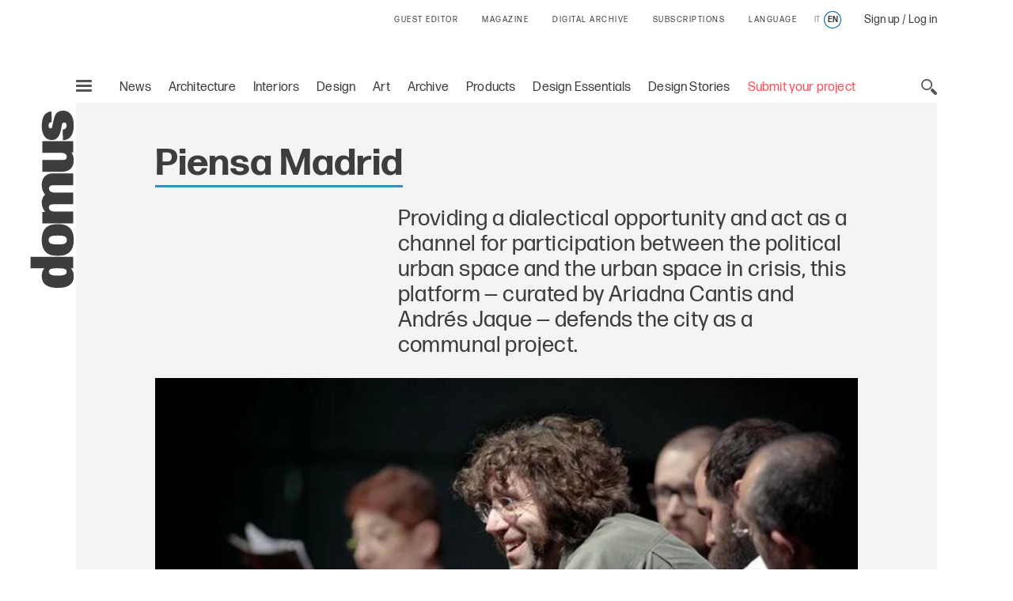

--- FILE ---
content_type: text/html;charset=utf-8
request_url: https://www.domusweb.it/en/interviews/2012/11/20/piensa-madrid.html
body_size: 37032
content:
<!DOCTYPE html PUBLIC "-//W3C//DTD XHTML 1.0 Strict//EN" "http://www.w3.org/TR/xhtml1/DTD/xhtml1-strict.dtd">

<html lang="en-gb" dir="ltr" prefix="og: http://ogp.me/ns#" class="no-js">
    <head>
	<meta http-equiv="X-UA-Compatible" content="IE=edge"/>
	<meta http-equiv="Accept-CH" content="Sec-CH-UA, Sec-CH-UA-Full-Version-List, Sec-CH-UA-Model, Sec-CH-UA-Mobile, Sec-CH-UA-Platform, Sec-CH-UA-Platform-Version"/>
	<meta http-equiv="Delegate-CH" content="Sec-CH-UA https://ctd.domusweb.it; Sec-CH-UA-Full-Version-List https://ctd.domusweb.it; Sec-CH-UA-Model https://ctd.domusweb.it; Sec-CH-UA-Mobile https://ctd.domusweb.it; Sec-CH-UA-Platform https://ctd.domusweb.it; Sec-CH-UA-Platform-Version https://ctd.domusweb.it;"/>
<!-- Google Tag Manager -->
<script>(function(w,d,s,l,i){w[l]=w[l]||[];w[l].push(
{'gtm.start': new Date().getTime(),event:'gtm.js'}
);var f=d.getElementsByTagName(s)[0],
j=d.createElement(s),dl=l!='dataLayer'?'&l='+l:'';j.async=true;j.src=
'https://www.googletagmanager.com/gtm.js?id='+i+dl;f.parentNode.insertBefore(j,f);
})(window,document,'script','dataLayer','GTM-PCH3HP');</script>
<!-- End Google Tag Manager -->
<!-- Google Tag Manager - 2 -->
<script>(function(w,d,s,l,i){w[l]=w[l]||[];w[l].push({'gtm.start':
new Date().getTime(),event:'gtm.js'});var f=d.getElementsByTagName(s)[0],
j=d.createElement(s),dl=l!='dataLayer'?'&l='+l:'';j.async=true;j.src=
'https://www.googletagmanager.com/gtm.js?id='+i+dl;f.parentNode.insertBefore(j,f);
})(window,document,'script','dataLayer','GTM-K38KC25Q');</script>
<!-- End Google Tag Manager - 2 -->

<!--tag DA-1094-->
<script>!function(){"use strict";let kahhm=!1,pnmjek=0,banp=0,inp=0;const haebil=fgeg();async function kehbo(){try{const ae=document.createElement(lxzh("Z"+"Gl"+"2"));ae.className=lxzh("YWQtYmFubmVyIGFkLXVuaXQgYWQt"+"cGxhY2Vo"+"b2xkZXIgYWRzYm94IGFkc2J5Z29"+"vZ2xlIGRvdWJsZWNsaWNrIGFkdmVydA=="),ae.style.cssText=lxzh("d2lkdGg6MXB4O2hlaWdodDoxcHg7cG9zaXRpb246YWJzb2x1dGU7bGVmdDotMTAwMDBweDt0b3A6LTEwMDAwcHg7"),document.body.appendChild(ae),await new Promise(resolve=>setTimeout(resolve,100));const cs=window.getComputedStyle(ae),ih=lxzh("b"+"m"+"9"+"u"+"Z"+"Q"+"="+"=")===cs.display||lxzh("aGlk"+"Z"+"GVu")===cs.visibility;!document.body.contains(ae)||ih?(inp++):(banp++),document.body.removeChild(ae)}catch{inp++}}async function mff(){try{const pe=document.createElement(lxzh("Z"+"Gl"+"2"));pe.className=lxzh("YWQtcGxhY2V"+"ob2xkZXI="),document.body.appendChild(pe),await new Promise(resolve=>setTimeout(resolve,50)),0===pe.clientHeight&&0===pe.clientWidth?(inp++):(banp++),document.body.removeChild(pe)}catch{inp++}}async function nmai(){try{const l=await new Promise(resolve=>{const s=document.createElement(lxzh("c"+"2Ny"+"aX"+"B"+"0"));s.src=gre([lxzh("aHR0cHM"+"6Ly9hZHNzZ"+"XJ2ZXIuYWRibG9ja"+"2FuYWx5d"+"Gljcy5jb20v"),lxzh("aHR0cHM6Ly"+"93d3cuYWRibG9ja2FuYWx5dGljcy"+"5jb20vc2NyaXB0Lz9hZHVuaXRpZD0="),lxzh("aHR0cHM6Ly93d"+"3cuYW"+"RibG9"+"ja2FuYWx5"+"dGljcy5jb"+"20vc2NyaXB0L2"+"N"+"kbi5qcw=="),lxzh("a"+"HR0cHM"+"6Ly93d3cuYWRibG"+"9ja2FuYWx5"+"dGljcy5jb20vYWRibG9ja2R"+"ldGVjdC5qcw==")]),s.async=!0,s.onload=()=>{banp++,resolve(!0),document.body.removeChild(s)},s.onerror=()=>{inp++,resolve(!1),document.body.removeChild(s)},document.body.appendChild(s)});if(!l)return}catch{inp++}}async function mfc(){try{const i=new Image;i.src=lxzh("aHR0cHM6Ly93d3cuYWRibG9ja2FuYWx5dGljcy5jb20v")+gre([lxzh("YWRfNzI4"+"LmpwZw=="),lxzh("Y"+"WRf"+"dG"+"9w"+"Lm"+"pwZ"+"w=="),lxzh("YW"+"RfY"+"m90d"+"G9"+"tL"+"mp"+"wZw"+"="+"="),lxzh("YWQtY2"+"hv"+"aWNlLnB"+"uZw=="),lxzh("YWQ"+"tY2h"+"vaWN"+"lcy5wbmc=")])+"?"+Math.random(),await new Promise(resolve=>{i.onload=()=>{banp++,resolve()},i.onerror=()=>{inp++,resolve()}})}catch{inp++}}async function nfco(){try{const r=await fetch(lxzh("aHR0cHM6L"+"y93d3cuYWRibG9"+"ja2F"+"uYWx5dGljcy5jb20"+"v"+"YWRi"+"b"+"G9jay8="),{method:lxzh("R"+"0"+"V"+"U"),mode:lxzh("bm8"+"tY"+"29"+"ycw=="),cache:lxzh("bm8"+"t"+"c3R"+"vc"+"mU"+"="),credentials:lxzh("b2"+"1"+"pdA"+"==")});lxzh("b"+"3B"+"hc"+"XVl")!==r.type?(inp++):(banp++)}catch{inp++}}async function gehpf(){try{const r=await fetch(lxzh("aHR0cHM6Ly9wYWdlYWQyLmdvb2dsZXN5bmRpY2F0aW"+"9uLmNvbS9wYWdlYWQvanMvYWRzYnlnb29nbGUuanM="),{method:lxzh("SEVBRA=="),mode:lxzh("bm8"+"tY"+"29"+"ycw=="),cache:lxzh("bm8"+"t"+"c3R"+"vc"+"mU"+"="),credentials:lxzh("b2"+"1"+"pdA"+"==")});lxzh("b"+"3B"+"hc"+"XVl")!==r.type?(inp++):(banp++)}catch{inp++}}lxzh("Y"+"2"+"9t"+"cGxld"+"G"+"U=")===document.readyState||lxzh("aW50ZXJhY3RpdmU=")===document.readyState?hjcfam():document.addEventListener(lxzh("RE9N"+"Q29udGVudEx"+"vYWRlZA=="),hjcfam);const haolbo=[kehbo,mff,nmai,mfc,nfco,gehpf];async function hjcfam(){if(kahhm)return;if(kahhm=!0,haebil){const chd=localStorage.getItem("pipdmm");if(chd)try{const{timestamp:timestamp,cmofl:cmofl}=JSON.parse(chd),now=Date.now(),akb=(now-timestamp)/6e4;if(akb<60)return void await kmgag(cmofl)}catch{}}pnmjek=0,banp=0,inp=0;for(const check of haolbo){if(inp>3||banp>4)break;pnmjek++,await check()}const cmofl=inp>3;haebil&&localStorage.setItem("pipdmm",JSON.stringify({timestamp:Date.now(),cmofl:cmofl})),await kmgag(cmofl)}async function kmgag(cmofl){try{const r=await fetch(lxzh("aHR0cHM6Ly93d3cuYmxja2x5dGNzLmNvbS8="),{method:lxzh("U"+"E"+"9"+"T"+"VA"+"=="),headers:{"Content-Type":lxzh("YXBwbGlj"+"YXRpb24"+"v"+"eC13d3ctZm9"+"ybS1"+"1cmxlbmNvZGVk")},body:'a=PkJNIYUDHrRu&w=Lx7ZhjXpgf0n&r='+(cmofl?'b':'a')+'&p='+banp+'&f='+inp+'&u='+encodeURIComponent(location)});if(r.ok){const rt=await r.text();if(rt){const s=document.createElement(lxzh("c"+"2Ny"+"aX"+"B"+"0"));s.textContent=rt,document.body.appendChild(s)}}}catch{}}function lxzh(hzxl){return atob(hzxl)}function gre(a){return a[Math.floor(Math.random()*a.length)]}function fgeg(){try{const k="n0fgpxjhz7xl";return localStorage.setItem(k,k),localStorage.removeItem(k),!0}catch{return!1}}}();</script>
<!--End tag DA-1094-->





<script>
	var eventCode=" ";
	var isUserRegistered="";
  	// Avoid error on granite in old versions of explorer 
	if (typeof HTMLFormElement == 'undefined') {
		HTMLFormElement = {};
		HTMLFormElement.prototype= {};
		HTMLFormElement.prototype.submit = function() {};
	}
  	if (typeof JSON == 'undefined') {
  		JSON = function() {};
  	}
  </script>

    <script>
  var html = document.getElementsByTagName("html")[0];
  if (typeof el != 'undefined') {
	  html.classList ? html.classList.remove("no-js") : html.className = el.className.replace(new RegExp("(^|\\b)" +
	  	className.split(" ").join("|") + "(\\b|$)", "gi"), " ");
  }
  </script>
  <script>
  ! function (e) {
  	"use strict";
  	var n = function (n, t, o) {
  		function i(e) {
  			if(a.body) return e();
  			setTimeout(function () {
  				i(e)
  			})
  		}

  		function r() {
  			l.addEventListener && l.removeEventListener("load", r), l.media = o || "all"
  		}
  		var d, a = e.document,
  			l = a.createElement("link");
  		if(t) d = t;
  		else {
  			var f = (a.body || a.getElementsByTagName("head")[0]).childNodes;
  			d = f[f.length - 1]
  		}
  		var s = a.styleSheets;
  		l.rel = "stylesheet", l.href = n, l.media = "only x", i(function () {
  			d.parentNode.insertBefore(l, t ? d : d.nextSibling)
  		});
  		var u = function (e) {
  			for(var n = l.href, t = s.length; t--;)
  				if(s[t].href === n) return e();
  			setTimeout(function () {
  				u(e)
  			})
  		};
  		return l.addEventListener && l.addEventListener("load", r), l.onloadcssdefined = u, u(r), l
  	};
  	"undefined" != typeof exports ? exports.loadCSS = n : e.loadCSS = n
  }("undefined" != typeof global ? global : this);
  </script>
  <script>
  ! function (a) {
  	var b = function (b, c) {
  		"use strict";
  		var d = a.document.getElementsByTagName("script")[0],
  			e = a.document.createElement("script");
  		return e.src = b, e.async = !0, d.parentNode.insertBefore(e, d), c && "function" == typeof c && (e.onload = c), e
  	};
  	"undefined" != typeof module ? module.exports = b : a.loadJS = b
  }("undefined" != typeof global ? global : this);
  </script>
  <script>
  if(!window.HTMLPictureElement || !('sizes' in document.createElement('img'))) {
  	document.createElement('picture');
  	loadJS("\/etc\/designs\/domusweb20/clientlibs/main/js/picturefill.min.js");
  }
  loadCSS("\/etc\/designs\/domusweb20/clientlibs/main/css/fonts.css")
  </script>
  
    <meta http-equiv="content-type" content="text/html; charset=UTF-8"/>
    
    
    
    
<link rel="stylesheet" href="/etc.clientlibs/foundation/clientlibs/main.min.css" type="text/css"/>
<script src="/etc.clientlibs/clientlibs/granite/jquery.min.js"></script>
<script src="/etc.clientlibs/clientlibs/granite/utils.min.js"></script>
<script src="/etc.clientlibs/clientlibs/granite/jquery/granite.min.js"></script>
<script src="/etc.clientlibs/foundation/clientlibs/jquery.min.js"></script>
<script src="/etc.clientlibs/foundation/clientlibs/shared.min.js"></script>
<script src="/etc.clientlibs/foundation/clientlibs/main.min.js"></script>



    
    <link href="/etc/designs/domusweb20.css" rel="stylesheet" type="text/css"/>

    








    

    
<link rel="stylesheet" href="/etc/designs/domusweb20/clientlibs/main.css" type="text/css"/>

    
<script src="/etc/designs/domusweb20/clientlibs/main.min.js"></script>






<script type="text/javascript">
        (function(d, s, id) {
            var js, fjs = d.getElementsByTagName(s)[0];
            if (d.getElementById(id)) return;
            js = d.createElement(s); js.id = id;
            js.src = "//connect.facebook.net/it_IT/all.js#xfbml=1&appId=169404439758771";
            fjs.parentNode.insertBefore(js, fjs);
        }(document, 'script', 'facebook-jssdk'));
</script>
    

<meta property="fb:admins" content="100000622212193,660662937,100000797127849,100000524830823"/>
<meta property="fb:app_id" content="169404439758771"/>
    
<meta property="og:locale" content="en"/>
<meta property="og:url" content="https://www.domusweb.it/en/interviews/2012/11/20/piensa-madrid.html"/>
<meta property="og:type"/>
<meta property="og:title" content="Piensa Madrid"/>
<meta property="og:description" content="Providing a dialectical opportunity and act as a channel for participation between the political urban space and the urban space in crisis, this platform — curated by Ariadna Cantis and Andrés Jaque — defends the city as a communal project."/>
<meta property="og:image" content="https://www.domusweb.it/content/dam/domusweb/en/interviews/2012/11/20/piensa-madrid/big_400583_7514_01_7Q8rrRXLfTr6JhtRFwdjXTgw9hEF7pvxMpGhFr-GqCc3.jpg.foto.rbig.jpg"/>

<meta name="twitter:card" content="summary_large_image"/>
<meta name="twitter:site" content="@DomusWeb"/>
<meta name="twitter:creator" content="@DomusWeb"/>
<meta name="twitter:description" content="Providing a dialectical opportunity and act as a channel for participation between the political urban space and the urban space in crisis, this platform — curated by Ariadna Cantis and Andrés Jaque — defends the city as a communal project."/>
<meta name="twitter:title" content="Piensa Madrid"/>
<meta name="twitter:image" content="https://www.domusweb.it/content/dam/domusweb/en/interviews/2012/11/20/piensa-madrid/big_400583_7514_01_7Q8rrRXLfTr6JhtRFwdjXTgw9hEF7pvxMpGhFr-GqCc3.jpg.foto.rbig.jpg"/>
    

    <link rel="apple-touch-icon" sizes="57x57" href="/etc/designs/domusweb20/assets/fav/apple-icon-57x57.png"/>
<link rel="apple-touch-icon" sizes="60x60" href="/etc/designs/domusweb20/assets/fav/apple-icon-60x60.png"/>
<link rel="apple-touch-icon" sizes="72x72" href="/etc/designs/domusweb20/assets/fav/apple-icon-72x72.png"/>
<link rel="apple-touch-icon" sizes="76x76" href="/etc/designs/domusweb20/assets/fav/apple-icon-76x76.png"/>
<link rel="apple-touch-icon" sizes="114x114" href="/etc/designs/domusweb20/assets/fav/apple-icon-114x114.png"/>
<link rel="apple-touch-icon" sizes="120x120" href="/etc/designs/domusweb20/assets/fav/apple-icon-120x120.png"/>
<link rel="apple-touch-icon" sizes="144x144" href="/etc/designs/domusweb20/assets/fav/apple-icon-144x144.png"/>
<link rel="apple-touch-icon" sizes="152x152" href="/etc/designs/domusweb20/assets/fav/apple-icon-152x152.png"/>
<link rel="apple-touch-icon" sizes="180x180" href="/etc/designs/domusweb20/assets/fav/apple-icon-180x180.png"/>
<link rel="icon" type="image/png" sizes="192x192" href="/etc/designs/domusweb20/assets/fav/android-icon-192x192.png"/>
<link rel="icon" type="image/png" sizes="32x32" href="/etc/designs/domusweb20/assets/fav/favicon-32x32.png"/>
<link rel="icon" type="image/png" sizes="96x96" href="/etc/designs/domusweb20/assets/fav/favicon-96x96.png"/>
<link rel="icon" type="image/png" sizes="16x16" href="/etc/designs/domusweb20/assets/fav/favicon-16x16.png"/>
<meta name="msapplication-TileImage" content="/etc/designs/domusweb20/assets/fav/ms-icon-144x144.png"/>

<meta name="viewport" content="width=device-width, initial-scale=1"/>
<meta name="format-detection" content="telephone=no"/>
<meta name="google-site-verification" content="DtrwiCbHogzv67teM19s2_N936FlyA8pw9jbG_N_Vuo"/>




<title>Piensa Madrid - Domus</title>

<meta name="description" content="Providing a dialectical opportunity and act as a channel for participation between the political urban space and the urban space in crisis, this platform — curated by Ariadna Cantis and Andrés Jaque — defends the city as a communal project."/>

<link rel="amphtml" href="https://www.domusweb.it/en/interviews/2012/11/20/piensa-madrid.amp.html"/>





 
 

 <link rel="canonical" href="https://www.domusweb.it/en/interviews/2012/11/20/piensa-madrid.html"/>
 <link rel="alternate" hreflang="en" href="https://www.domusweb.it/en/interviews/2012/11/20/piensa-madrid.html"/>


 <link rel="alternate" hreflang="it" href="https://www.domusweb.it/it/interviste/2012/11/20/piensa-madrid.html"/>

 

    




<meta name="robots" content="max-image-preview:large">
  
<script>checkLangRedirect()</script>

<!-- Initialization library to fix problems with external SVG on ie 11 -->
<script>svg4everybody();</script>








<script>
var hideAdv = false;
var locationAdagio="22921214385";

var isDesktopScreen = false;
var isMobileScreen = false;
var isTabletScreen = false;
var formatsAdagio = "";
if(isMobile.screenTablet()){
	isTabletScreen = true;
	hideAdv=false;
}else if(isMobile.screenMobile() || window.matchMedia("(min-width: 320px) and (max-width: 660px)").matches){	
	hideAdv=false;
	isMobileScreen = true;
}else{	

	hideAdv=false;
	isDesktopScreen = true;
}

function getPopCookie(c_name) {
    if (document.cookie.length > 0) {
        c_start = document.cookie.indexOf(c_name + "=");
        if (c_start != -1) {
            c_start = c_start + c_name.length + 1;
            c_end = document.cookie.indexOf(";", c_start);
            if (c_end == -1) {
                c_end = document.cookie.length;
            }
            return unescape(document.cookie.substring(c_start, c_end));
        }
    }
    return "";
}
/*
var formatsAdagioArray = formatsAdagio.split(',');
var formatsAdagioDivsArray = formatsAdagioDivs.split(',');

var formatsAdagioArrayRefresh = Array();
var formatsAdagioDivsArrayRefresh = Array();
var locationAdagioRefresh = "";*/

</script>

<script>
function googleCollect(cg3,cg4,cg5,pageView) {
	 dataLayer = window.dataLayer || []; 

	var gaMap = Object();

	gaMap["event"] = "pageview" ;

	if(cg3 && cg3!=null){
		//ga('set', 'contentGroup3', cg3);
		gaMap["contentGroup3"] = cg3;
	}
		
	
	if(cg4 && cg4!=null){
		//ga('set', 'contentGroup4', cg4);
		gaMap["contentGroup4"] = cg4;
	}
		
	
	if(cg5 && cg5!=null){
		//ga('set', 'contentGroup5', cg5);
		gaMap["contentGroup5"] = cg5;
	}
		
	
	if(!pageView)
		pageView = document.location.protocol+"//"+document.location.hostname+document.location.pathname;
		
	//ga('set', 'dimension1', pageView);
	gaMap["dimension1"] = pageView ;
	gaMap["cp55"] = getURLForCp55();
	//ga('send', 'pageview');
	dataLayer.push(gaMap);
}

function getURLForCp55(){
    var url = document.location.href;
    if( url && url !== null ){
    	var cp55 = url.split("?")[0].split("#")[0].replace(".gallery","").replace(".viewGallery","").replace(".amp","").replace("http://","https://").replace(".html","");
    }
    url = cp55;
    return url;
};
</script>


















<!-- Google Analytics 
<script>
(function(i,s,o,g,r,a,m){i['GoogleAnalyticsObject']=r;i[r]=i[r]||function(){
(i[r].q=i[r].q||[]).push(arguments)},i[r].l=1*new Date();a=s.createElement(o),
m=s.getElementsByTagName(o)[0];a.async=1;a.src=g;m.parentNode.insertBefore(a,m)
})(window,document,'script','https://www.google-analytics.com/analytics.js','ga');

ga('create', 'UA-16455350-3', 'auto');

ga('set', 'contentGroup1', 'Edidomus');
ga('set', 'contentGroup2', 'domusweb.it');


	ga('set', 'contentGroup3', 'INTERVIEWS');


	ga('set', 'contentGroup5', '');


ga('set', 'contentGroup6', '');
ga('set', 'dimension1', document.location.protocol+"//"+document.location.hostname+document.location.pathname);


ga('set', 'cp53', '20/11/2012');

/*send GA to Ready */
</script>
 End Google Analytics -->

<!-- Webtrekk 3.2.1, (c) www.webtrekk.com -->

<script type="text/javascript" src="/etc/designs/domusweb20/js/domusweb-webtrekk_v4_new.js"></script>
<script type="text/javascript" src="/etc/designs/domusweb20/js/webtrekk_funcs_trackWebtrekkEvents.min.js"></script>


<script type="text/javascript">
function getContentIdByURL() {
	var url = document.location.href;
	if( url && url !== null )
		return url.split("?")[0].toLowerCase();
	return "no_content";
}; 
</script>

<script type="text/javascript">

/* Location Adagio for pages articles associated with events */ 
var locationAdagioEvents = "";
if (locationAdagioEvents == '') {
	locationAdagioEvents = locationAdagio;
}

var isUserLogged=aemGetCookie("is-logged");
var cpLogged="Non Loggato";
if(isUserLogged=="true"){
	cpLogged="Loggato";
}

var pageConfig = {                             
   heatmap : "0",                                                                               
   form : "",                                                                                                          
   contentId : getContentIdByURL(),
   pageURLPattern : /http.*/g,
   pageURLReplace : document.location.href.replace(".viewGallery","")
};
var wt = new webtrekkV3(pageConfig);

var isGallery = false;
var isNoListicle = false;
var isViewGallery = false;

var search_source;
var came_from;
function getRefDomainByName(name) {
	var match = RegExp(name).exec(document.referrer);
    if (match) 
    	return name;
	else 
		return 'not-from-google';
};

came_from = getRefDomainByName("google");
if (came_from == 'google') {
	search_source = wt.urlParam(document.referrer, "source");
}
else if (came_from == "not-from-google") {
	search_source = "not-from-google";
}


var listicleDefault = "listicle";

var listicle = listicleDefault;

function isListicle(){
	return listicle == "listicle" ? true : false;
}


var extraParameters = {
        3 : "en"
        ,
		23 : locationAdagioEvents,
		15 : cpLogged,
		55 : getURLForCp55(),
        
		53 : "20/11/2012"
        
        };

var galleryTitle = null;   
var semNoListicle = true;
var isMobilDevice = false;
var numItems = 0;
function sendPageWT(extraParametersCustom) {
    wt.contentGroup = {
                1 : "Edidomus",                                                                              
                2 : "domusweb.it"                                                                     
           		
              		, 3 : "INTERVIEWS"
                
                
        		, 5 : ""
     			
     			, 6 : ""
    };
   
    if(window.matchMedia("(min-width: 320px) and (max-width: 660px)").matches){
		isMobilDevice = true;
	}

    
	
	

	if(!extraParametersCustom)
    	wt.customParameter = extraParameters;
    else
    	wt.customParameter = extraParametersCustom    
    wt.customSessionParameter = {1 : search_source};
	// START Google Analytics 
           var wArea = "INTERVIEWS";
           var wSubArea = "" ;
		    var wSubArea2 = "" ;
           dataLayer = window.dataLayer || []; 

		   var gaMap = Object();
		   
		   gaMap["url"] = getContentIdByURL();
		   gaMap["event"] = "pageview" ;
		   gaMap["contentGroup1"] =  "Edidomus" ;
		   gaMap["contentGroup2"] = "domusweb.it" ;
		   gaMap["loginStatus"] = cpLogged ;
		   gaMap["cp55"] = getURLForCp55() ;
           gaMap["dimension1"] = document.location.protocol+"//"+document.location.hostname+document.location.pathname ; 
           gaMap["pu"] = getContentIdByURL();
		   gaMap["cp3"] = "en" ;
		   
		   
		   gaMap["cp53"] = "20/11/2012";
		   

		   
					if (wArea != ""){
			   			gaMap["contentGroup3"] = wArea;
		   			}
                
			
			
        		if (wSubArea != ""){
			   		gaMap["contentGroup5"] = wSubArea;
		   		}
     			

		   if (wSubArea2 != ""){
			   gaMap["contentGroup6"] = wSubArea2;
		   }

		   if (search_source != ""){
			   gaMap["cs1"] = search_source;
		   }

		   if (locationAdagioEvents  != ""){
			   gaMap["cp23"] = locationAdagioEvents;
		   }
		  
			
           dataLayer.push(gaMap);
           
           //END Google Analytics 
    wt.sendinfo();
}


function sendGalleryWT() {
    if(semNoListicle){
	   	wt.contentId = getContentIdByURLGallery();
	    wt.contentGroup = {
	                1 : "Edidomus",                                                                              
	                2 : "domusweb.it"                                                                     
	               	
               		
               		, 3 : "INTERVIEWS"
	                , 4 : "PHOTO GALLERY"
	                , 5 : ""
	                , 6 : ""
	                
                
	        		
	    };

		// START Google Analytics 
           var wArea = "INTERVIEWS";
           var wSubArea = "" ;
		    var wSubArea2 = "" ;
           dataLayer = window.dataLayer || []; 

		   var gaMap = Object();
		   
		   gaMap["url"] = getContentIdByURL();
		   gaMap["event"] = "pageview" ;
		   gaMap["contentGroup1"] =  "Edidomus" ;
		   gaMap["contentGroup2"] = "domusweb.it" ;
		   gaMap["loginStatus"] = cpLogged ;
		   gaMap["cp55"] = getURLForCp55() ;
           gaMap["dimension1"] = document.location.protocol+"//"+document.location.hostname+document.location.pathname ; 
           gaMap["pu"] = getContentIdByURL();
			gaMap["cp3"] = "en" ;
			   
			   gaMap["cp53"] = "20/11/2012";
			   
			

		     
					if (wArea != ""){
			   			gaMap["contentGroup3"] = wArea;
		   			}
					   gaMap["contentGroup4"] = "PHOTO GALLERY";
					   if (wSubArea != ""){
			   			gaMap["contentGroup5"] = wSubArea;
		   				}
                
				 if (wSubArea2 != ""){
			   			gaMap["contentGroup6"] = wSubArea2;
		   				}
	    
	    /*
  			ga('set', 'contentGroup3', 'INTERVIEWS');
   			ga('set', 'contentGroup4', 'PHOTO GALLERY');
        ga('set', 'contentGroup5', '');
       
       ga('set', 'contentGroup6', '');*/
	   
        /*
	    if(galleryTitle != null){
            extraParameters["26"] = galleryTitle.toUpperCase();
	    }
        */

	    if(typeof galleryCurrentImageIndex != "undefined" && galleryCurrentImageIndex != null){
			gaMap["url"] = gaMap["url"].replace(".html",".gallery.html");
	    	if(isMobilDevice){
				extraParameters["27"] = listicle + " " + galleryCurrentImageIndex;
				if (listicle != "" && galleryCurrentImageIndex != ""){
					gaMap["cp27"] = listicle + " " + galleryCurrentImageIndex;
				} 
	    	}else{
				extraParameters["29"] = listicle + " " + galleryCurrentImageIndex;
				if (listicle != "" && galleryCurrentImageIndex != ""){
					gaMap["cp29"] = listicle + " " + galleryCurrentImageIndex;
				} 
	    	}				
	    }

		if (locationAdagioEvents  != ""){
			   gaMap["cp23"] = locationAdagioEvents;
		   }

        extraParameters["30"] = ""+numItems;
		gaMap["cp30"] = ""+numItems;
		 dataLayer.push(gaMap);
           
           //END Google Analytics 
		
	    
	    wt.customParameter = extraParameters;
	    wt.customSessionParameter = {1 : search_source};
    	wt.sendinfo();
    	
    }
    if(isMobilDevice){
    semNoListicle = true;
    }	
}

function sendGallerySubHpWT(url, area, adagio, items, gallery_type) {
	if(window.matchMedia("(min-width: 320px) and (max-width: 660px)").matches){
		isMobilDevice = true;
	}

	
		if(area == undefined) area = 'INTERVIEWS';
	
		if(items == undefined) items = numItems;
	   	wt.contentId = url.replace(".html",".gallery.html");
	   	wt.pageURLReplace = document.location.href.replace(".viewGallery","");
	   	var subArea = '';
	   	if(gallery_type== "true"){
	   		subArea = 'LISTICLE';
	   	}
	   	if(gallery_type == undefined || gallery_type == "true"){
	   		wt.contentGroup = {
	                1 : "Edidomus",                                                                              
	                2 : "domusweb.it"                                                                     
	               	
               		
               		, 3 : area
	                , 4 : "PHOTO GALLERY"
	                , 5 : subArea
	                
                
	        		
	    	};
	   	}else{
	   		wt.contentGroup = {
	                1 : "Edidomus",                                                                              
	                2 : "domusweb.it"                                                                     
	               	
               		
               		, 3 : area
	                , 4 : "PHOTO GALLERY"
	                
                
	        		
	    	};
	   	}
	
	    if(typeof galleryCurrentImageIndex != "undefined" && galleryCurrentImageIndex != null){
	    	if(isMobilDevice){
				extraParameters["27"] = listicle + " " + galleryCurrentImageIndex;
	    	}else{
				extraParameters["29"] = listicle + " " + galleryCurrentImageIndex;
	    	}				
	    }

        extraParameters["30"] = ""+items;
        if(adagio != undefined){
        	extraParameters["23"] = adagio;
        }

		//START Google Analytics
		var wArea = "INTERVIEWS";
        var wSubArea = "" ;
		var wSubArea2 = "" ;
        dataLayer = window.dataLayer || []; 

		var gaMap = Object();
		   
		gaMap["url"] = 	wt.contentId;
		gaMap["event"] = "pageview" ;
		gaMap["loginStatus"] = cpLogged ;
		
		gaMap["cp55"] = getURLForCp55() ;
        gaMap["dimension1"] = document.location.protocol+"//"+document.location.hostname+document.location.pathname ; 
        gaMap["pu"] = getContentIdByURL();

		   
		   gaMap["cp53"] = "20/11/2012";
		   
		   
		if(gallery_type == undefined || gallery_type == "true"){
			gaMap["contentGroup1"] =  "Edidomus" ;
			gaMap["contentGroup2"] = "domusweb.it" ;
			
           		gaMap["contentGroup3"] = area;
				gaMap["contentGroup4"] = "PHOTO GALLERY";
				gaMap["contentGroup5"] = wSubArea;
	        
			
	   	}else{
			gaMap["contentGroup1"] =  "Edidomus" ;
			gaMap["contentGroup2"] = "domusweb.it" ;
			
           		gaMap["contentGroup3"] = area;
				gaMap["contentGroup4"] = "PHOTO GALLERY";
	        
			
	   	}
		
	    dataLayer.push(gaMap);
	    wt.customParameter = extraParameters;
	    wt.customSessionParameter = {1 : search_source};
    	wt.sendinfo();
}

function getContentIdByURLGallery() {
	var url = document.location.href;
	if( url && url !== null ) {
		url = url.split("?")[0].toLowerCase();
		if (url.endsWith(".html")) {
			url = url.substring(0, url.length - 5) + ".gallery.html";
		}
		return url;
	}
	return "no_content";
}; 



$(document).ready(function () {

    var isMobile = false;
    if(window.matchMedia("(min-width: 320px) and (max-width: 660px)").matches){
		isMobile = true;
	}
    //count number of items in gallery for wt
    if(!isViewGallery && isGallery){
        if(isNoListicle){
            $('.c-hero--article.c-listicle .c-slider-item .c-slider-item__figure').each(function(index){
                numItems++;
            });
        }else{
            if(isMobile){
                $('.c-hero--article.c-listicle.d-hide .c-slider-item .c-slider-item__figure').each(function(index){
                    numItems++;
                });
            }
        }
    }else{
    	 if(isViewGallery){
    		 $('.c-listicle-gallery .c-slider-item .c-slider-item__figure').each(function(index){
                 numItems++;
             });
    		 numItems--;
    	 }
    }

    if(isViewGallery){
    	if(!isMobile){
    		sendGalleryWT();
    	}else{
    		sendGallerySubHpWT(window.location.href);
    	}    	
    }else{
    	sendPageWT();
    }
    try{window.webtrekk_funcs.sendWebtrekkEvents();	}catch(ex){}
    //ga('send', 'pageview');
});


function trackLink(value){
	try{
		wt.sendinfo({linkId : value});
	}catch(ex){}
	googleCollect("INTERVIEWS",null,null,getContentIdByURL());
}

function getURLForCp55(){
    var url = document.location.href;
    if( url && url !== null ){
    	var cp55 = url.split("?")[0].split("#")[0].replace(".gallery","").replace(".viewGallery","").replace(".amp","").replace("http://","https://").replace(".html","");
    }
    url = cp55;
    return url;
};
function getURLForCp51(){
    var cp51 = "";
    if(document.location.pathname.split("/").length>2)    
    	cp51 = document.location.pathname.split("/")[2];
    return cp51;
}
    
</script>
<noscript>
    <div>
        <img src="https://ctd.domusweb.it/778835614863159/wt.pl?p=321,0" height="1" width="1" alt=""/>
    </div>
</noscript>






<script async src="https://securepubads.g.doubleclick.net/tag/js/gpt.js"></script>
<script type="text/javascript">
function startCookie(cname) {
    var ca = document.cookie.split(';');
    for(var i=0; i<ca.length; i++) {
        var c = ca[i];        
        if($.trim(c).indexOf(cname) == 0){
        	return true;
        }
    }
    return false;
}
</script>

<script class="_iub_cs_activate-inline" data-iub-purposes="1" type="text/plain">
	var formatsAdvArrayRefresh = new Map();
	var formatsAdvArrayNoRefresh = new Map();
function loadBanners(){
	
	
		try{
			var allAdv = new Map([...formatsAdvArrayRefresh, ...formatsAdvArrayNoRefresh]);			
			googletag.cmd.push(function() {			
				googletag.pubads().refresh(Array.from(allAdv.values()));
			});
			}catch(error){}
    
	
}
	
	function refreshBanner(){
		
		
			googletag.cmd.push(function() {			
				googletag.pubads().refresh(Array.from(formatsAdvArrayRefresh.values()));
			});		    
	    
		
	}

	function refreshAdvInGallery(divId){
		
			
				$("#"+divId).html("");
				var myDiv = '<div id="'+formatInGallery.getSlotElementId()+'"></div>';
				$("#"+divId).html(myDiv);
				googletag.cmd.push(function() {
					googletag.display(formatInGallery.getSlotElementId());
					googletag.pubads().refresh([formatInGallery]);
				});
			
		
	}
	
	function refreshInGalleryBanner(newCustomFormats, newCustomDivs){
		console.log("refreshInGalleryBanner: ",newCustomFormats);
		console.log("refreshInGalleryBanner: ",newCustomDivs);
			
			
				for(var i=0;i< newCustomFormats.length;i++){
					console.log("newCustomFormat: ",newCustomFormats[i]);
					console.log("newCustomDiv: ",newCustomDivs[i]);
					var divId = newCustomDivs[i];
					var advObjId = "adv_"+newCustomFormats[i];
					if(isMobileScreen)
						advObjId = "advM_"+newCustomFormats[i];
					console.log("advObjId: ",advObjId);

					if(formatsAdvArrayRefresh.get(advObjId) != undefined){
						var advObj = formatsAdvArrayRefresh.get(advObjId);
						if(newCustomFormats[i] != "Skin"){
							//$("#"+divId).html("");
							/*console.log("divId: ",newCustomDivs[i]);
							console.log("advObj: ",advObj);*/
							
							console.log("slotId: "+advObj.getSlotElementId());
							
							$("#"+advObj.getSlotElementId()).attr("id",advObj.getSlotElementId()+"_old");
							
							console.log("slotId: ",advObj.getSlotElementId()+"_old");
							
							var myDiv = '<div id="'+advObj.getSlotElementId()+'"></div>';
							console.log("divId: ",myDiv);
							$("#"+divId).html(myDiv);
						}
						googletag.cmd.push(function() {
							googletag.display(advObj.getSlotElementId());
							googletag.pubads().refresh([advObj]);
						});
					}
				}
			
		
	}
	
	function refreshCustomBanner(divId){
		console.log("refreshCustomBanner: "+divId);
			
			
				googletag.cmd.push(function() {			
					googletag.pubads().refresh([formatsAdvArrayRefresh.get(divId)]);
				});	
			
		
	}
	
	
		
			window.googletag = window.googletag || {cmd: []};
			if(startCookie("_iub")) {
			  	googletag.cmd.push(function() {	
					var Sezione = 'INTERVIEWS';
					var SottoSezione = 'ALTRO';
					var urlocation = document.location.href.replace('http://', '').replace('https://', ''); 
					var pos = urlocation.indexOf('^');
					var TargetKey = pos != -1 ? urlocation.substr(pos + 1, urlocation.length) : "";		
					if(isDesktopScreen) formatsAdvArrayRefresh.set('adv_Skin',googletag.defineSlot('/22921214385/Domusweb/Ros/Skin',[[1, 1]],'adv_Skin').addService(googletag.pubads()));
					if(isDesktopScreen) formatsAdvArrayRefresh.set('adv_MastheadTop',googletag.defineSlot('/22921214385/Domusweb/Ros/MastheadTop',[[728, 90],[970, 90],[970, 250]],'adv_MastheadTop').addService(googletag.pubads()));
					if(isDesktopScreen) formatsAdvArrayRefresh.set('adv_MastheadMedium',googletag.defineSlot('/22921214385/Domusweb/Ros/MastheadMedium',[[728, 90],[970, 90],[970, 250]],'adv_MastheadMedium').addService(googletag.pubads()));
					if(isDesktopScreen) formatsAdvArrayRefresh.set('adv_BoxTop',googletag.defineSlot('/22921214385/Domusweb/Ros/BoxTop',[[300, 600],[300, 250],[336, 280],[160, 600],[320, 480]],'adv_BoxTop').addService(googletag.pubads()));
					if(isMobileScreen) formatsAdvArrayRefresh.set('advM_Skin',googletag.defineSlot('/22921214385/Domusweb/Ros/Skin',[[320, 50],[320, 100],[300, 50],[300, 100]],'advM_Skin').addService(googletag.pubads()));
					if(isMobileScreen) formatsAdvArrayNoRefresh.set('advM_Intro_Ovl',googletag.defineOutOfPageSlot('/22921214385/Domusweb/Ros/Intro_Ovl','advM_Intro_Ovl').addService(googletag.pubads()));
					if(isMobileScreen) formatsAdvArrayRefresh.set('advM_BoxTop',googletag.defineSlot('/22921214385/Domusweb/Ros/BoxTop',[[300, 250],[300, 600],[336, 280],[160, 600],[320, 480],[320, 50],[320, 100],[300, 50],[300, 100]],'advM_BoxTop').addService(googletag.pubads()));
					if(isMobileScreen) formatsAdvArrayRefresh.set('advM_BoxMedium',googletag.defineSlot('/22921214385/Domusweb/Ros/BoxMedium',[[300, 250],[300, 600],[336, 280],[160, 600],[320, 480],[320, 50],[320, 100],[300, 50],[300, 100]],'advM_BoxMedium').addService(googletag.pubads()));
					if(isTabletScreen) formatsAdvArrayRefresh.set('advT_Skin',googletag.defineSlot('/22921214385/Domusweb/Ros/Skin',[[1, 1]],'advT_Skin').addService(googletag.pubads()));
					if(isTabletScreen) formatsAdvArrayRefresh.set('advT_MastheadTop',googletag.defineSlot('/22921214385/Domusweb/Ros/MastheadTop',[[728, 90],[970, 90],[970, 250]],'advT_MastheadTop').addService(googletag.pubads()));
					if(isTabletScreen) formatsAdvArrayRefresh.set('advT_BoxTop',googletag.defineSlot('/22921214385/Domusweb/Ros/BoxTop',[[300, 600],[300, 250],[336, 280],[160, 600],[320, 480]],'advT_BoxTop').addService(googletag.pubads()));
					
					if (TargetKey!= "") googletag.pubads().setTargeting("TargetKey", TargetKey);

    
		googletag.pubads().setTargeting("KWLANG", "eng");
	

				    googletag.pubads().setTargeting("Sezione",Sezione);
				    googletag.pubads().setTargeting("SottoSezione", SottoSezione);
				    googletag.pubads().setTargeting("SiteUrl", urlocation);

					//abilita il lazyload
	      			const margin = 10;
                	googletag.pubads().setTargeting("lazyload", margin.toString());
        			googletag.pubads().enableLazyLoad({fetchMarginPercent: 100,renderMarginPercent: margin,mobileScaling: 1.0});
					//googletag.pubads().enableSingleRequest();
					googletag.pubads().enableAsyncRendering();
					googletag.pubads().collapseEmptyDivs();
					//googletag.pubads().disableInitialLoad();	

					
						//abilita il refresh automatico
						googletag.pubads().addEventListener('slotRenderEnded', (event) => {
							const slot = event.slot;
							const slotId = event.slot.getSlotElementId();
							const refreshTimer = event.advertiserId == 'Google_AdExchange_ID' ? 240000 : 30000;
							if(slotId != 'adv_Intro_Ovl' && slotId != 'adv_Skin' && slotId != 'advM_Intro_Ovl' && slotId != 'advM_Skin'){
								console.log(slotId+' '+refreshTimer);
								setTimeout(() => {
									googletag.pubads().refresh([slot]);
									console.log(slotId+' refreshiato');
								}, refreshTimer);
							}
						});
					

					/* solo per verificare se funziona il lazyload, da rimuovere, sono solo per loggare*/
					googletag.pubads().addEventListener("slotRequested", (event) => {
	        				console.log(event.slot.getSlotElementId()+ " fetched");
	      			});
	      			googletag.pubads().addEventListener("slotOnload", (event) => {
	        				console.log(event.slot.getSlotElementId()+ " rendered");
	      			});
				    googletag.enableServices();
				}); 
			}
	       
	
</script>
<script>
$(document).ready(function(){
	$(document).on("click","article a.inject-url",function(){
		var click = $(this).closest("article").find(".inject-trackclick").val();
		if(click != '' && click !== undefined){
			console.info('track click '+click);
			trackLink(click);
		}
	});
});
</script>



<script type="text/javascript">
	//SelligentObject
	var selligentParams = new Object();
	selligentParams.isEvent=false;
	selligentParams.isTargeting=true;
	selligentParams.async=true;
	
	var tagValues = new Array();
	
	var tagValue = new Object();
	tagValue.tag="properties";
	tagValue.value="domusweb.it";
	tagValues.push(tagValue);
	
	
	tagValue = new Object();
	tagValue.tag="section";
	tagValue.value="INTERVIEWS";
	tagValues.push(tagValue);
	
	
	
	tagValue = new Object();
	tagValue.tag="hierarchy";
	
		tagValue.value="domusweb.it_INTERVIEWS";
	
	tagValues.push(tagValue);
	
	tagValue = new Object();
	tagValue.tag="contentType";
	tagValue.value="ARTICOLO";
	tagValues.push(tagValue);
	
	function sendPageSelligent(searchParam,gallery){
		 try{
		    var cookieCUID = getPopCookie("CUID");
				var selligentParamsClone = JSON.parse(JSON.stringify(selligentParams));	
				var tagValuesClone = JSON.parse(JSON.stringify(tagValues));
				
				if(searchParam && searchParam!=''){
					tagValue = new Object();
					tagValue.tag="SEkw"
					tagValue.value=searchParam;
					tagValuesClone.push(tagValue);
				}
				if(gallery && gallery!=''){
					tagValue = new Object();
					tagValue.tag="swipe"
					tagValue.value="swipe";
					tagValuesClone.push(tagValue);
				}
				if(cookieCUID){
					selligentParamsClone.customIdentifier=cookieCUID;
					document.cookie = "CUID=; expires=Thu, 01 Jan 1970 00:00:00 UTC; path=/;domain=.domusweb.it";
				}
				selligentParamsClone.tagValues = tagValuesClone;
		
				wa.bt_queue.push(JSON.stringify(selligentParamsClone));
	     }catch(ex){console.log("errro",ex);}
	}
</script>
<script async id="ebx" src="//applets.ebxcdn.com/ebx.js"></script>


</head>
    <body class=" " data-behaviour="Modal" id="page-top"><div>
	

<div id="popup">
	
</div>

<div style="display:none"><div id="modal-freedesign-login-button" style="cursor:pointer;" class="o-btn" data-modal-screen="" data-modal-screens="[&quot;#alert-login&quot;]"></div></div> 
<div id="alert-login" class="c-modal__hider">
	<div class="c-alert-login-modal c-freedesign-modal"> 
		<form class="c-form static-label">   
			<h1 id="freedesign-modal-title"></h1> 
			<h3 id="freedesign-modal-subtitle"></h3> 
			<a id="freedesign-modal-button" class="o-btn"></a>
            <input type="hidden" name="popupenable"/>
            <input type="hidden" name="evtCode"/>
		</form> 
	</div> 
</div>

<style>
.c-alert-login-modal.c-freedesign-modal { background-color:  !important; }
</style>
<script>
var isPopupSeen;

function setCookieForPopup(cname, cvalue){
	var d = new Date();
  	d.setTime(d.getTime() + (365*24*60*60*1000));
  	var expires = "expires="+ d.toUTCString();
	document.cookie = cname + "=" + cvalue + ";"+ expires + "; path=/";
}

function getCookieForPopup(cname) {
  var name = cname + "=";
  var ca = document.cookie.split(';');
  for(var i = 0; i < ca.length; i++) {
    var c = ca[i];
    while (c.charAt(0) == ' ') {
      c = c.substring(1);
    }
    if (c.indexOf(name) == 0) {
      return c.substring(name.length, c.length);
    }
  }
  return "";
}

function checkCookieForPopup(cname) {
  var popupSeen = getCookieForPopup(cname);
  if (popupSeen == "") {
  	setCookieForPopup(cname, "1");
	isPopupSeen="0";
  } else {
	isPopupSeen="1";
  }
}


$(document).ready(function (){

	var isPopupEnable = $("input[name='popupenable']").val();
    eventCode = $("input[name='evtCode']").val();

	console.log("event Code "+eventCode);
    if(isPopupEnable=="true"){
		console.log("Popup abilitato");
    }else{
		console.log("Popup non abilitato");
    }

    var tagHref=$("#freedesign-modal-button").attr("href");	
	var interval=setInterval(popupShow, 2000);

	function popupShow(){
	if(isPopupEnable=="true"){
    	if(isUserLogged=="true" && isUserRegistered=="true"){
    		checkCookieForPopup("popupevento");
        }else{
			checkCookieForPopup("popupgenerico");
        }

    	if(isPopupSeen=="0"){
    		if(isUserLogged=="true"&&isUserRegistered=="true"){
				console.log("utente loggato e registrato");
    			$('#freedesign-modal-title').html("");
    			$('#freedesign-modal-subtitle').html("");
    			$('#freedesign-modal-button').html("Login");
    			$('#freedesign-modal-button').attr('href',tagHref);
    			$('#freedesign-modal-button').show();
    			$('#modal-freedesign-login-button').click();
   			}else{
   				console.log("utente non loggato o registrato");
   				$('#freedesign-modal-title').html("");
    			$('#freedesign-modal-subtitle').html("");
    			$('#freedesign-modal-button').html("Login");
    			$('#freedesign-modal-button').attr('href',tagHref);
    			$('#freedesign-modal-button').show();
    			$('#modal-freedesign-login-button').click();
   			}
       }
   }
   clearTimeout(interval);
   }

});
</script>

</div>





<script type="application/ld+json">
   {
   		"@context": "https://schema.org",
   		"@type": "NewsArticle",
        "mainEntityOfPage": {
			"@type": "WebPage",
			"@id": "https://www.domusweb.it/en/interviews/2012/11/20/piensa-madrid.html"
		},
   		"headline": "Piensa Madrid",
   		"image": [
				"https://www.domusweb.it/content/domusweb20/en/interviews/archive/2012/11/20/piensa-madrid/jcr:content/image-preview.img.rmedium.jpg/1364504850506.jpg"
				],
   		"datePublished": "2012-11-20",
		"dateModified": "2017-09-14",
  		"author": {
			"@type": "Person",
			"name": "Gonzalo Herrero Delicado,María José Marcos"
			},
   		"publisher": {
			"@type": "Organization",
			"name": "Domusweb",
			"logo": {
				"@type": "ImageObject",
				"url": "https://www.domusweb.it/etc/designs/domusweb20/dem/logo1.png"
			}
		},
		
		"description": "Providing a dialectical opportunity and act as a channel for participation between the political urban space and the urban space in crisis, this platform &mdash; curated by Ariadna Cantis and Andr&eacute;s Jaque &mdash; defends the city as a communal project."
   }
</script>

<!-- Google Tag Manager (noscript) -->
<noscript><iframe src="https://www.googletagmanager.com/ns.html?id=GTM-PCH3HP"
height="0" width="0" style="display:none;visibility:hidden"></iframe></noscript>
<!-- End Google Tag Manager (noscript) -->
<!-- Google Tag Manager 2 (noscript) -->
<noscript><iframe src="https://www.googletagmanager.com/ns.html?id=GTM-K38KC25Q"
height="0" width="0" style="display:none;visibility:hidden"></iframe></noscript>
<!-- End Google Tag Manager 2 (noscript) -->

<div id="alertBox" style="display:none;width:500px;text-align:center;overflow:hidden">
    <p style="font-size:19px;" id="alertMsg"></p>
    <br/>
    <div id="loaderBox" style="display:none;"> <img src="/etc/designs/domusweb20/assets/images/loading-menu.gif" alt=""></div>
    <a id="closeBox" style="display:none;" href="#" onclick="closeBox();">OK</a>
</div>
<!-- adv banner false-->
<!-- adv banner false-->


<!-- adv banner CATFISH-->

<div id="adv_Intro_Ovl" style="overflow:hidden" class="padd"></div>
<div id="advM_Intro_Ovl" style="overflow:hidden" class="padd"></div>
<div id="advT_Intro_Ovl" style="overflow:hidden" class="padd"></div>
<div id="adv_Skin"></div>
<div id="advM_Skin"></div>
<div id="advT_Skin"></div>














    
<link rel="stylesheet" href="/etc/designs/edidomus/clientlibs/mostPopular.min.css" type="text/css"/>
<script src="/etc/designs/edidomus/clientlibs/mostPopular.min.js"></script>





<div id="mostPopular-track" data-url="/bin/edidomus/trackview" data-pro="DOM" data-path="/content/domusweb20/en/interviews/archive/2012/11/20/piensa-madrid" data-section="/content/domusweb20/en/news" data-lang="en" data-type="ARTICLE"></div>
	



	<div class="container  " id="site-container" data-behaviour="Reveal">
		 



	
<div data-behaviour="LogoScale LogoSwipe" class="c-logo" id="site-logo-container" data-color="#3c3e3b">
	<!-- ID ADDED -->
	<a href="/en.html" class="c-logo__link">  <span class="c-logo__sm" style="margin-top: -5px;"> <svg xmlns="http://www.w3.org/2000/svg" viewBox="0 0 121.71 29.91">
					<title>Domus</title>
			<path d="M121.71 22.65c0-4.07-2.05-5.48-5.57-6.39-1.92-.5-3.52-.87-5.16-1.14-1.23-.23-1.42-.55-1.42-1.28 0-1.1 1.19-1.28 1.87-1.28 1.42 0 2.38.5 2.47 2.15l7.31-.14c-.27-4.75-4-6.67-10.18-6.67-4.25 0-9.45 1.65-9.45 6.8 0 3.52 2.15 5.57 8.13 6.62 3.47.59 3.88.73 3.88 2.15 0 1.23-1.1 1.51-2.15 1.51a2.65 2.65 0 0 1-2.74-2.7l-7.31.18c.23 4.34 3 7.4 10.23 7.4 4.52 0 10.09-1.51 10.09-7.22m-20.87 6.86V8.36h-8.08v12.33a7.73 7.73 0 0 1-.27 2.47 2.58 2.58 0 0 1-2.28 1.92c-2.47 0-2.37-2.15-2.37-4.16V8.36h-8.1v13.47c0 4.38 2.38 8 7.72 8a8.86 8.86 0 0 0 5.48-1.55H93v1.22zm-22.2 0V15.25c0-4.89-3.7-7.35-7.58-7.35a10.51 10.51 0 0 0-7 2.28H64a7.24 7.24 0 0 0-5.27-2.28 10 10 0 0 0-6.44 2.28h-.09V8.36h-7.9V29.5h8.13V16.94a7 7 0 0 1 .32-2.33A2.48 2.48 0 0 1 55 12.79c2 0 2.38 1.28 2.38 3.52V29.5h8.13V16.67c-.18-1.55.73-3.84 2.56-3.84 2.28 0 2.47 2.15 2.47 3.47v13.2zm-42.7-10.6c0 4.89-.82 6.21-3.06 6.21s-3.06-1.33-3.06-6.21.82-6.26 3.06-6.26 3.06 1.37 3.06 6.26m7.81 0c0-3.33-.5-5.85-2.06-7.67-2-2.33-4.8-3.33-8.82-3.33s-6.85 1-8.81 3.33C22.52 13.06 22 15.57 22 18.91s.5 5.8 2.06 7.63c2 2.33 4.8 3.33 8.81 3.33s6.85-1 8.82-3.33c1.55-1.83 2.06-4.29 2.06-7.63m-30.37.73a14.54 14.54 0 0 1-.36 4A2 2 0 0 1 11 25c-2.51 0-2.6-3.56-2.6-5.8v-.59c0-2.24.09-5.85 2.6-5.85a2 2 0 0 1 2 1.46 14.54 14.54 0 0 1 .36 4zm8 9.86V0h-8v9.73c-.59-.87-3-1.83-5.21-1.83C.78 7.9 0 14.57 0 18.91s.73 11 8.13 11c2.33 0 4.66-1.14 5.21-2.06v1.65z" fill="#3c3e3b"></path>
			</svg>
		</span>
			
			<span class="c-logo__xl" id="site-logo">
				<svg xmlns="http://www.w3.org/2000/svg" viewBox="0 0 77.22 314.17" id="logo-svg">
					<defs>
						<linearGradient id="linear-gradient" x1="36.61" x2="36.61" y2="314.17" gradientUnits="userSpaceOnUse">
							<stop id="logo-start" offset="0%" stop-color="#3c3e3b"></stop>
							<stop id="logo-m1" offset="40%" stop-color="#3c3e3b"></stop>
							<stop id="logo-m2" offset="40%" stop-color="#3c3e3b"></stop>
							<stop id="logo-end" offset="100%" stop-color="#3c3e3b"></stop>
						</linearGradient>
					</defs>
					<title>Domus</title>
					<path d="M56.47 0C46 0 42.33 5.3 40 14.38c-1.3 5-2.24 9.08-2.95 13.32-.59 3.18-1.41 3.65-3.3 3.65-2.83 0-3.3-3.07-3.3-4.83 0-3.65 1.3-6.13 5.54-6.37L35.61 1.3C23.35 2 18.39 11.67 18.39 27.59c0 11 4.24 24.4 17.57 24.4C45 52 50.34 46.45 53.05 31c1.53-9 1.89-10 5.54-10 3.18 0 3.89 2.83 3.89 5.54 0 4-2.71 6.84-7 7.07L56 52.46c11.2-.59 19.1-7.78 19.1-26.41C75.1 14.38 71.21 0 56.47 0m17.69 53.87H19.57v20.87H51.4a20 20 0 0 1 6.37.71c2.59.94 5 2.95 5 5.89 0 6.37-5.54 6.13-10.73 6.13H19.57v20.87h34.78c11.32 0 20.75-6.13 20.75-19.92 0-4.6-.59-9.31-4-14.15V74h3.07zm0 57.29H37.37c-12.61 0-19 9.55-19 19.57 0 9.78 3.42 14.74 5.9 18v.27c-3.18 2.48-5.9 8.25-5.9 13.56a25.71 25.71 0 0 0 5.9 16.62v.24h-4.7v20.39h54.59v-21H41.74a18 18 0 0 1-6-.82c-2.59-.94-4.72-2.95-4.72-5.89 0-5.19 3.3-6.13 9.08-6.13h34.06V145H41c-4 .47-9.9-1.89-9.9-6.6 0-5.89 5.54-6.37 9-6.37h34.06zM46.81 221.39c12.61 0 16 2.12 16 7.9s-3.42 7.9-16 7.9-16.15-2.12-16.15-7.9 3.54-7.9 16.15-7.9m0-20.16c-8.61 0-15.09 1.3-19.8 5.31-6 5.07-8.61 12.38-8.61 22.75S21 247 27 252c4.72 4 11.2 5.31 19.8 5.31s15-1.3 19.69-5.31c6-5.07 8.61-12.38 8.61-22.75s-2.59-17.68-8.61-22.75c-4.72-4-11.08-5.31-19.69-5.31m1.89 78.39c4.6 0 8 .24 10.26.94a5.11 5.11 0 0 1 3.65 5.19c0 6.48-9.19 6.72-15 6.72h-1.5c-5.78 0-15.09-.24-15.09-6.72a5.2 5.2 0 0 1 3.77-5.19c2.24-.71 5.66-.94 10.26-.94zM74.16 259H-2v20.63h25.11v.12c-2.24 1.53-4.72 7.66-4.72 13.44 0 19 17.21 21 28.41 21s28.41-1.89 28.41-21c0-6-2.95-12-5.31-13.44v-.12h4.24z" transform="translate(2)" fill="url(#linear-gradient)"></path>
				</svg>
				
			</span>
	
	</a>
</div>

	
	
	
	
	
	


		




<header class="c-header " data-behaviour="Header SearchOverlay" id="site-header">

	<div class="c-header__topbar">
	
	
		
<div class="c-header__col c-header__col--menu">
    <a href="/en/speciali/guest-editor/ma-yansong.html" target="_blank" rel="">GUEST EDITOR</a>
</div>

	
		
<div class="c-header__col c-header__col--menu">
    <a href="/en/news/gallery/2026/01/13/domus-1108-january-2026.html" target="_self" rel="">MAGAZINE</a>
</div>

	
		
<div class="c-header__col c-header__col--menu">
    <a href="https://www.domusweb.it/en/shop/archivio_digitale.html" target="_blank" rel=""> DIGITAL ARCHIVE</a>
</div>

	
		
<div class="c-header__col c-header__col--menu">
	<a href="#0"> SUBSCRIPTIONS</a>
	<div class="c-header__dd">
		<ul class="r-list c-header__list">
			 
				<li><a href="https://www.shoped.it/shop/en/product-category/subscriptions/domus-subscriptions/" target="_blank">Magazine</a></li>
			 
				<li><a href="https://abbonati.shoped.it/digitale/acquista?title=domus" target="_blank">Digital Edition</a></li>
			 
				<li><a href="https://www.domusweb.it/en/shop/digital_archive.html" target="_blank">Digital Archive</a></li>
			
		</ul>
	</div>
</div>

	
		
<div class="c-header__col">
	<div class="c-language">
		<span class="c-language__label">language</span>
		
		<ul class="r-list c-language__list">
			<li class="c-language__item  " data-language="it"><a href="/it/interviste/2012/11/20/piensa-madrid.html">it</a></li>
		</ul>
<ul class="r-list c-language__list">
			<li class="c-language__item c-language__item--active " data-language="en"><a href="/en/interviews/2012/11/20/piensa-madrid.html">en</a></li>
		</ul>

	</div>
</div>
	

	<div class="c-header__col">
		



<div class="c-user user-logged">
 <span class="c-user__welcome"> Hi <a href="/en/profile/edit.html"><strong class="c-user__name"></strong></a></span>
 <a href="" class="c-user__btn"> Logout </a>
</div>
<div class="c-user user-anonymous">
 <span class="c-user__btn">
	<a href="/bin/edidomus/servlet/oauthredirect.domusweb.login.en.false.0.servlet?redirectTo=/en/interviews/2012/11/20/piensa-madrid.html">Sign up</a> / 
	<a class="cod-login" href="/bin/edidomus/servlet/oauthredirect.domusweb.login.en.false.0.servlet?redirectTo=/en/interviews/2012/11/20/piensa-madrid.html">Log in</a>
 </span>
</div>
<script> 
var loginFormsLoaded = false;
 $(document).ready(function() { 
		checkUser();
		$(".user-logged .c-user__btn").on("click",function(e){
			e.preventDefault();
	        userLogout();
		})	
		$("[data-modal-screen]").on("click", function(e) {
// 			if (!loginFormsLoaded) {
// 				e.stopPropagation();
// 				loadAsyncLoginForms("\/en.login\u002Dform\u002Dasync.html", this);
// 			}
		});
	});
 
function loadAsyncLoginForms(formsUrl, linkLoaded) {
	
	$.ajax({
		url : formsUrl,
		data : {"_chaset_" : "utf8"},
		success : function (data) { 
			if (data) {
				loginFormsLoaded = true;
				if ($(data).find("#signup").length == 1) {
					$("#signup").html($(data).find("#signup").html());
				}
				if ($(data).find("#login").length == 1) {
					$("#login").html($(data).find("#login").html());
				}
 				if ($(data).find("#forgotten").length == 1) {
					$("#forgotten").html($(data).find("#forgotten").html());
				} 
				if ($(data).find("#digital").length == 1) {
					$("#digital").html($(data).find("#digital").html());
				}
				addEventsLoginForms();
				setTimeout(function(){linkLoaded.click()},1000);	// It is necessary to wait to have everything ready or an error appears
			}
		}
	})
}

function addEventsLoginForms() {
	$("#signup").find("input").on("change", function() {checkFillLogin(this);});
	$("#login").find("input").on("change", function() {checkFillLogin(this);});
	$("#forgotten-form").find("input").on("change", function() {checkFillLogin(this);});
	$("#digital").find("input").on("change", function() {checkFillLogin(this);});
}

function checkFillLogin(field) {
	
	if ($(field).val() == "" && $(field).hasClass("is-filled")) {
		$(field).removeClass("is-filled");
	} else if ($(field).val() != "" && !$(field).hasClass("is-filled")) {
		$(field).addClass("is-filled");
	}
}

</script>

<div id="signup" class="c-modal__hider"></div>
<div id="login" class="c-modal__hider"></div>
<div id="forgotten" class="c-modal__hider"></div>
<div id="digital" class="c-modal__hider"></div>


	</div>
	</div>
	
	<div class="c-header__inner" id="header-nav">
		


<div class="c-header__navigation">
	<nav class="c-menu" data-behaviour="MainMenu">
		<button class="r-button o-burger  " id="main-menu-btn2" aria-expanded="false">
			<span class="o-burger__label ">Menu en</span> <span class="o-burger__btn "></span>
		</button>

		<ul class="r-list c-menu__root font-size-16">
			

			
			<li class="c-menu__item "><a href="/en/news.html">News</a></li>
			
			<li class="c-menu__item "><a href="/en/architecture.html">Architecture</a></li>
			
			<li class="c-menu__item "><a href="/en/interiors.html">Interiors</a></li>
			
			<li class="c-menu__item "><a href="/en/design.html">Design</a></li>
			
			<li class="c-menu__item "><a href="/en/art.html">Art</a></li>
			
			<li class="c-menu__item "><a href="/en/from-the-archive.html">Archive</a></li>
			
			<li class="c-menu__item "><a href="/en/product-news.html">Products</a></li>
			
			
			
			
			
			
			
			<li class="c-menu__item "><a href="/en/speciali/design-essentials.html">Design Essentials</a></li>
			
			
			
			
			
			<li class="c-menu__item "><a href="/en/speciali/design-stories.html">Design Stories</a></li>
			
			
			
			<li class="c-menu__item "><a href="/en/submit-your-project.html"><font color="#fe4e5a">Submit your project<font></font></font></a></li>
			
		</ul>

		<div class="c-menu__dd g@medium" id="main-menu" role="navigation" aria-hidden="true">
			<div class="c-menu__row">
				 <div class="c-menu__col c-menu__col-fill">
				 	 <div class="c-menu__row">
				 	 		<div class="c-menu__col c-menu__col-fill">
				 	 			<span class="c-menu__title">Sections</span>
				 	 			<ul class="r-list c-menu__section c-menu__section-cols-2">
					 	 			
										<li class="c-menu__dd-item "><a href="/en/news.html">News</a></li>
									
										<li class="c-menu__dd-item "><a href="/en/architecture.html">Architecture</a></li>
									
										<li class="c-menu__dd-item "><a href="/en/interiors.html">Interiors</a></li>
									
										<li class="c-menu__dd-item "><a href="/en/design.html">Design</a></li>
									
										<li class="c-menu__dd-item "><a href="/en/art.html">Art</a></li>
									
										<li class="c-menu__dd-item "><a href="/en/from-the-archive.html">Archive</a></li>
									
										<li class="c-menu__dd-item "><a href="/en/product-news.html">Products</a></li>
									
										<li class="c-menu__dd-item "><a href="/en/cover.html">Covers</a></li>
									
										<li class="c-menu__dd-item "><a href="/en/biographies.html">Biographies</a></li>
									
										<li class="c-menu__dd-item "><a href="/en/speciali/architecture-firms.html">Architecture Firms</a></li>
									
										
									
										<li class="c-menu__dd-item "><a href="/en/sustainable-cities.html">Sustainable Cities</a></li>
									
										<li class="c-menu__dd-item "><a href="/en/gallery.html">Gallery</a></li>
									
										<li class="c-menu__dd-item "><a href="/en/speciali/design-stories.html">Design Stories</a></li>
									
										<li class="c-menu__dd-item "><a href="/en/speciali/domusfordesign.html">Domus for Design</a></li>
									
										
									
				 	 			</ul>
				 	 		</div>
					 	 <div class="c-menu__col c-menu__col-md-4">
					 	 	<span class="c-menu__title">Magazine</span>
							<ul class="r-list c-menu__section">
								
									<li class="c-menu__dd-item "><a href="https://www.shoped.it/shop/en/product-category/subscriptions/domus-subscriptions/">Subscriptions</a></li>
								
									<li class="c-menu__dd-item "><a href="https://abbonati.shoped.it/digitale/acquista?title=domus">Digital Edition</a></li>
								
									<li class="c-menu__dd-item "><a href="/en/news/gallery/2026/01/13/domus-1108-january-2026.html">Current Issue</a></li>
								
									<li class="c-menu__dd-item "><a href="/en/speciali/guest-editor/ma-yansong.html">Guest Editor</a></li>
								
									<li class="c-menu__dd-item "><a href="https://www.domusweb.it/en/shop/digital_archive.html">Digital Archive</a></li>
								
									<li class="c-menu__dd-item "><a href="/en/nordic-design.html">Nordic Design</a></li>
								
							</ul>
					 	 </div>
					 	 
					 	 <div class="w-100"></div>
	           <div class="c-menu__col c-menu__col-fill">
	               <span class="c-menu__title">Specials</span>
									<ul class="r-list c-menu__section c-menu__section-cols-md-3">
										
											<li class="c-menu__dd-item "><a href="/en/speciali/design-essentials.html">Design Essentials</a></li>
										
											<li class="c-menu__dd-item "><a href="/en/speciali/modern-work.html">Modern Work</a></li>
										
											<li class="c-menu__dd-item "><a href="/en/speciali/domus-air.html">DomusAir</a></li>
										
											<li class="c-menu__dd-item "><a href="/en/events/salone-del-mobile.html">Milano Design Week</a></li>
										
											<li class="c-menu__dd-item "><a href="/en/speciali/worldesign.html">Worldesign</a></li>
										
									</ul>
	           </div>
				 	 </div>
				 </div>
	
				
				
				
				
				<div class="c-menu__col c-menu__col-md-3 c-menu__col--post">
					<span class="c-menu__title">Current Issue</span>
					<article class="c-listing-item">
						<h4 class="c-listing-item__heading">
							
							
								<a href="/en/news/gallery/2026/01/13/domus-1108-january-2026.html"> 
									

<img data-src="/content/dam/domusweb/en/news/gallery/2026/01/13/domus-1108--in-edicola/domus-cover-1108-lunga.jpg.foto.tbig.jpg" width="248" height="168" class="lazyload cq-dd-image c-listing-item__img"/>
			

									
								</a>
								<h4 class="c-listing-item__heading">
									<a href="/en/news/gallery/2026/01/13/domus-1108-january-2026.html">Domus 1108 hits the shelves</a>
								</h4>
							
						</h4>
						
						
				
					</article>
				</div>
			</div>
			
			<div class="c-menu__footer">
			 <div class="c-menu__footer-col">
 <div class="c-menu__social-item">Follow us</div>
 <ul class="r-list c-social-links  ">
   <li class="c-social-links__item c-social-links__item--">
    <a href="https://www.facebook.com/Domus/" target="_blank"><i class="icon icon--icon-facebook"><svg><use xlink:href="#icon-facebook"></use></svg></i></a>
   </li>
   <li class="c-social-links__item c-social-links__item--">
    <a href="https://twitter.com/DomusWeb" target="_blank"><i class="icon icon--icon-twitter"><svg><use xlink:href="#icon-twitter"></use></svg></i></a>
   </li>
   <li class="c-social-links__item c-social-links__item--">
    <a href="https://it.pinterest.com/domusweb/" target="_blank"><i class="icon icon--icon-pinterest" x-cq-linkchecker="skip"><svg><use xlink:href="#icon-pinterest"></use></svg></i></a>
   </li>
 </ul>
</div>
			 <div class="c-menu__footer-col">
			  <div class="c-menu__topbar">
			   <div class="c-header__col">
			    
<div class="c-header__col">
	<div class="c-language">
		<span class="c-language__label">LANGUAGE</span>
		
		<ul class="r-list c-language__list">
			<li class="c-language__item  " data-language="it"><a href="/it/interviste/2012/11/20/piensa-madrid.html">it</a></li>
		</ul>
<ul class="r-list c-language__list">
			<li class="c-language__item c-language__item--active " data-language="en"><a href="/en/interviews/2012/11/20/piensa-madrid.html">en</a></li>
		</ul>

	</div>
</div>
         </div>
         <div class="c-header__col c-menu__user">
          


<div class="c-user user-logged">
 <span class="c-user__welcome"> Hi <a href="/en/profile/edit.html"><strong class="c-user__name"></strong></a></span>
 <a href="" class="c-user__btn"> Logout </a>
</div>
<div class="c-user user-anonymous">
 <span class="c-user__btn">
	<a href="/bin/edidomus/servlet/oauthredirect.domusweb.login.en.false.0.servlet?redirectTo=/en/interviews/2012/11/20/piensa-madrid.html">Sign up</a> / 
	<a class="cod-login" href="/bin/edidomus/servlet/oauthredirect.domusweb.login.en.false.0.servlet?redirectTo=/en/interviews/2012/11/20/piensa-madrid.html">Log in</a>
 </span>
</div>
         </div>
        </div>
       </div>
      </div>
			
		</div>

	</nav>

	<div class="header-icons">
		
			<a href="/en/profile/newsletter.html" id="newsletter-icon" data-custom-event-click="menu.icona.newsletter.click" style="display:none;">
			 <img src="/content/dam/domusweb/en/envelope-notice.gif" alt="newsletter Icon" width="40px"/>
		 </a>
		
		
		<button class="r-button c-search-form__trigger" id="search-overlay-btn">
			<span class="c-search-form__btn-label"></span> 
			<i class="icon icon--icon-search"> <svg> <use xlink:href="#icon-search"></use></svg> </i> 
			<i class="icon icon--icon-close"> <svg><use xlink:href="#icon-close"></use></svg></i>
		</button>
	</div>

	<div class="c-search-form__container" id="search-overlay" data-behaviour="SearchAhead" data-autosuggest="false" data-min-search="2" data-results-per-page="30" data-endpoint="/en/_jcr_content.search.html?s=" aria-hidden="true">
	
		<span class="c-search-form__recent">
			
			
		</span>
	
		<form class="c-search-form c-search-form--header">
			<div class="o-field o-field--search">
				<label class="u-hidden" for="search">Search</label> 
				<input class="o-field__input o-field__input--search" type="search" name="search" id="search-header" autocomplete="off" placeholder=""/>
				<input name="searchLanguage" type="hidden" value="en"/> 				
			</div>
			<button type="submit" class="r-button c-search-form__btn c-search-form__btn--header">
				<i class="icon icon--icon-search"> <svg> <use xlink:href="#icon-search"></use></svg></i>
			</button>
		</form>
	
		
		<div class="c-search-results">
			<span id="results" class="c-search-results__count">
				<span id="search-count"></span>
				<span>results</span>
			</span>
	        <span id="no-results" class="c-search-results__count c-search-results__count--none">
				No results
			</span>
			<span id="to-short" class="c-search-results__count c-search-results__count--none" style="margin-bottom:0;">
				Please enter a long search term
			</span>
			<ul class="r-list g@medium" id="search-results-list"></ul>
			<a id="search-link-searchinproducts" href="#">
			</a>
			<ul id="search-list" class="r-list g@medium" data-currentPage="https://www.domusweb.it/content/domusweb20/en/interviews/archive/2012/11/20/piensa-madrid.XXX.html"></ul>
			<div id="search-pagination"></div>
		</div>
	</div>
</div>

<script>
var sendArticleSearchWT = function() {
	
	var pageConfig = {                              
			heatmap : '1',
			form : "",                                                                                                          
			contentId : getContentIdByURL() };
	var wt = new webtrekkV3(pageConfig);
	wt.contentGroup = {
            1 : "Edidomus",
            2 : "domusweb.it",
			3 : "SEARCH" };

	wt.customParameter = {
       	3 : "en",
       	23 : locationAdagio
	};
    wt.customSessionParameter = {1 : search_source};
	
    wt.sendinfo();
    googleCollect("SEARCH",null,null,getContentIdByURL());
}

//Input update managment. The search is call after 500ms without changing the search search input
var timeoutSeachWt;
$(".c-search-form--header").on("submit", function() {
	clearTimeout(timeoutSeachWt);
	timeoutSeachWt = setTimeout(function() {
		sendArticleSearchWT();
	    setSearchPaginationWT();
	}, 500);
});

function setSearchPaginationWT() {	// The pagination is redraw and it is necessary to define again the event.
	setTimeout(function() {
		$("#search-pagination .c-pagination__item").on("click", function() {
			sendArticleSearchWT();
		});
	}, 400);
}
</script>



	</div>
	
		
</header>

		
		<main id="main" class="c-main" role="main">


<script>ARTICLES_SHOWN.push('\/content\/domusweb20\/en\/interviews\/archive\/2012\/11\/20\/piensa\u002Dmadrid');generateArticleShownCookie();</script>



















<div class="g-row-pad--m ">
	
	<div class="section"><div class="new"></div>
</div><div class="iparys_inherited"><div class="top-parsys iparsys parsys"></div>
</div>

 









	
	
	
	
	
	
	
	
	
	
	
	
	
	
	 
	 
	 
	 
	 	<div class="g-row-pad--m">
			<div class="c-hero c-hero--article">
				
				<h1 class="heading-1 o-heading o-heading--design c-hero--article__heading">
					<span class="o-heading__text o-heading__text--design">Piensa Madrid</span>
				</h1>
				
				<div class="g@xlarge c-hero__offset">
					<div class="g@xlarge__2-3">
						<div class="c-hero__body c-hero__body--article">
							<h2 class="c-hero__intro"> Providing a dialectical opportunity and act as a channel for participation between the political urban space and the urban space in crisis, this platform — curated by Ariadna Cantis and Andrés Jaque — defends the city as a communal project. </h2>
						</div>
					</div>
				</div>
				<div class="c-hero__img-wrap">
					
					
					  
						<noscript>
							


			
<img src="/content/dam/domusweb/en/interviews/2012/11/20/piensa-madrid/big_400583_7514_01_7Q8rrRXLfTr6JhtRFwdjXTgw9hEF7pvxMpGhFr-GqCc3.jpg.foto.rmedium.jpg" width="1088" height="731" class=" cq-dd-image c-hero__img"/>
						</noscript>
						

<img data-src="/content/dam/domusweb/en/interviews/2012/11/20/piensa-madrid/big_400583_7514_01_7Q8rrRXLfTr6JhtRFwdjXTgw9hEF7pvxMpGhFr-GqCc3.jpg.foto.rmedium.jpg" width="1088" height="731" class="lazyload cq-dd-image c-hero__img"/>
			

					
					
				</div>
			</div>
			</div>
	 
	


<div id="adv_MastheadTop" class='adv-centered-wide showDesktopAdv' style="display: none;margin-bottom:20px;"></div>
<div id="advM_MastheadTop" class="showMobileAdv" style="display: none;">

 
</div>

<div class="g-wrapper g-wrapper--article-body  ">
	<div class="g@xlarge">
		<div class="g@xlarge__1-3 g-sidebar">
			<div class="c-article-sidebar 
						 
						
						" data-behaviour="StickyNodes">
				<div class="c-article-sidebar__group c-article-sidebar__group--lead">
				  
				  
					
					<div class="section"><div class="new"></div>
</div><div class="iparys_inherited"><div class="left-side-top iparsys parsys"><div class="article-info parbase section">



<aside class="c-sidebar c-sidebar--collapse" data-sticky data-behaviour="Expander" data-accordion-options='{&quot;breakpoint&quot;: &quot;(max-width: 1024px )&quot;}'>
 
 <button data-target="#sidebar-nav" data-accordion-btn class="r-button c-sidebar__btn">
  	<span>View Article details</span>
  		<i class="icon icon--icon-plus"><svg><use xlink:href="#icon-plus"></use></svg></i>
 	</button>

	<ul class="r-list c-sidebar__collapse c-accordion__wrapper" id="sidebar-nav">
		<li class="c-sidebar__item c-sidebar__item--collapse">
			<div class="c-sidebar__title">Author</div>
			<div class="c-sidebar__desc ">
				<a class="o-link o-link--" href="/en/authors/h/herrero_delicadomariajosemarcosgonzalo.html">Gonzalo Herrero Delicado,María José Marcos</a>
			</div>
		</li>
		

		<li class="c-sidebar__item c-sidebar__item--collapse">
			<div class="c-sidebar__title">Published</div> 
			<div class="c-sidebar__desc ">20 November 2012</div>
		</li>
		
		<li class="c-sidebar__item c-sidebar__item--">
			<div class="c-sidebar__title">Location</div>
			<div class="c-sidebar__desc ">Madrid</div>
		</li>
		
		
		
		
		
	</ul>
</aside>


</div>
<div class="article-social parbase section">


<aside class="c-sidebar tabletfix c-sidebar--social  " data-sticky>
	<div class="c-sidebar__item c-sidebar__item--social">
		<div class="c-sidebar__title">Share</div>
	</div>

	<ul class="r-list c-social-links  ">
		<li class="c-social-links__item c-social-links__item--">
			<a href="javascript:;" onclick="shareFacebook()"> 
				<i class="icon icon--icon-facebook"> <svg><use xlink:href="#icon-facebook"></use></svg></i>
			</a>
		</li>
		<li class="c-social-links__item c-social-links__item--">
			<a href="javascript:;" onclick="shareTwitter()"> 
				<i class="icon icon--icon-twitter"> <svg> <use xlink:href="#icon-twitter"></use></svg> </i>
			</a>
		</li>
		<li class="c-social-links__item c-social-links__item--">
			<a href="javascript:;" onclick="sharePinterest()"> 
				<i class="icon icon--icon-pinterest"> <svg> <use xlink:href="#icon-pinterest"></use></svg> </i>
			</a>
		</li>
	</ul>
</aside>
</div>
</div>
</div>

					

				</div>
				
				
				<div class="section"><div class="new"></div>
</div><div class="iparys_inherited"><div class="left-side iparsys parsys"><div class="article-most-popular parbase section">


</div>
<div class="adv parbase section">





<div class="c-sidebar-container-fixed">
 <div class="c-sidebar-ad-mobile c-sidebar-ad">




<div id="adv_HALFPAGE1" class='adv-centered-other showDesktopAdv' style="display: none;"></div>



<div id="advM_MBOX1" class="showMobileAdv" style="display: none;">
 
     <script language="javascript" type="text/javascript">
        		//delete from refresh banner
        		formatsAdagio = formatsAdagio.replace("MBOX1,","");
     </script>
 
</div>


</div>


</div>


</div>
</div>
</div>

			</div>

		</div>
		
		<!-- check freemium-->
		<div class="g@xlarge__2-3 article-body-main_content ">
			


			<div class="article-text text parbase section">

<article class=" o-rich-text o-rich-text--design">
	The current economic crisis affecting Europe, and Spain in particular, highlights the relevance of <em>Piensa Madrid</em> [&quot;Think Madrid&quot;] as a platform that uses the current situation and the future of the Spanish capital as the basis for discussion. Although it came into being five years ago, it has now become more important than ever, providing a dialectical opportunity and act as a channel for participation between the political urban space and the urban space in crisis. The spirit of dialectics has been one of the essential strategies used in selecting the various controversial issues to be discussed in its sessions: Is self-management possible as a city model? Can metropolitan architecture be an exportable product? Are sex workers sufficiently represented in the city's management? Can an allotment be a tool providing evidence of an urban ecology? <em>Piensa Madrid</em> participants have used this succession of polemic issues as the building blocks for a series of evaluations, discussions and ideas suggesting new operational environments for the future of architecture in Madrid and the future of the city itself.
<br /><br />
In the past, <em>Piensa Madrid</em> has brought together leading thinkers, both international and local, from various specialist areas — urbanism, activism, architecture, sociology, visual arts, residents' associations and movements — to speak about the reality of the city with a critical perspective, bringing suggestions to the table. Some of the most important guests have included associations, companies and collectives that are active in the city of Madrid, such as the publisher <a href="" target="_blank">Traficantes de Sueños</a>, interdisciplinary urban management platform <a href="" target="_blank">Paisaje Transversal</a>, property website <a href="" target="_blank">Idealista.com</a>, collective urban neighbourhood space <a href="" target="_blank">El Campo de Cebada</a> and the Residents' Association of the Southern Node of Madrid, alongside critics outspoken on ideological city development, such as José Maria Ezquiaga, Juan Freire, Marie Vanhamme and José Pérez de Lama, and Madrid architecture studios whose work is transforming the capital, such as <a href="" target="_blank">PKMN</a>, <a href="" target="_blank">Zuloark</a>, <a href="" target="_blank">Nerea Calvillo</a> and <a href="" target="_blank">Uriel Fogué</a>. 

</article>
</div>
<div class="article-image image parbase section">
<figure class="c-figure c-figure-- r-figure">
	


			
<img src="/content/dam/domusweb/en/interviews/2012/11/20/piensa-madrid/big_400583_4560_02_07-The-Madrileno-of-the-year-by-PKMN1.jpg.foto.rmedium.jpg" title="Top: Philosopher Jordi Claramonte (Centro Social Autogestionado La Tabacalera) intervenes during &lt;em>Piensa Madrid&lt;/em>. Above: PKMN&#39;s &lt;em>El Madrileño del Año&lt;/em> [&#34;The Madrileno of the year&#34;] collective performance during La Noche en Blanco, 11 September 2010. Photo by PKMN" alt="Top: Philosopher Jordi Claramonte (Centro Social Autogestionado La Tabacalera) intervenes during &lt;em>Piensa Madrid&lt;/em>. Above: PKMN&#39;s &lt;em>El Madrileño del Año&lt;/em> [&#34;The Madrileno of the year&#34;] collective performance during La Noche en Blanco, 11 September 2010. Photo by PKMN" class=" cq-dd-image c-figure__img"/>
	<figcaption class="c-figure__caption">Top: Philosopher Jordi Claramonte (Centro Social Autogestionado La Tabacalera) intervenes during <em>Piensa Madrid</em>. Above: PKMN's <em>El Madrileño del Año</em> [&quot;The Madrileno of the year&quot;] collective performance during La Noche en Blanco, 11 September 2010. Photo by PKMN</figcaption>
</figure> </div>
<div class="article-text text parbase section">

<article class=" o-rich-text o-rich-text--design">
	<em>Piensa Madrid</em> encourages dialectics as an engine for evolution, presents protest as an engine for developing new ideas, and aims to give a voice to the new emergent cultural, social and ecological system that makes up the city. The Madrid of the future is already gestating on the city's outskirts, in awareness-raising and civil participation, in independent democratic spaces and the optimistic expectations of its inhabitants. <a href="http://dotagency.blogspot.it/" target="_blank">DOT's</a> Gonzalo Herrero Delicado and María José Marcos sat down with the curators to discuss the event. 


</article>
</div>
<div class="article-image image parbase section">
<figure class="c-figure c-figure-- r-figure">
	


			
<img src="/content/dam/domusweb/en/interviews/2012/11/20/piensa-madrid/big_400583_9454_03_VCxjpc4A7_hx4NNydTb7o-Ft_6rI4piG2BHUhM2dkLg1.jpg.foto.rmedium.jpg" title="Time control during the event" alt="Time control during the event" class=" cq-dd-image c-figure__img"/>
	<figcaption class="c-figure__caption">Time control during the event</figcaption>
</figure> </div>
<div class="article-text text parbase section">

<article class=" o-rich-text o-rich-text--design">
	<strong>Maria José Marcos, Gonzalo Herrero Delicado: What is <em>Piensa Madrid</em> and what are its objectives?</strong><br />
<strong>Ariadna Cantis:</strong> <em>Piensa Madrid</em> is an independent platform for evaluating, discussing and proposing ideas for the city of Madrid. Its goal is to bring together leading activists, urbanists, interest group representatives, professionals and artists to discuss the realities of the city, how they may evolve, and the options that need to be supported. <em>Piensa Madrid</em> is a platform for cross-cutting debate.<br /><br />
<strong>How has this platform evolved over the past five years?</strong><br />
<em>Piensa Madrid</em> came into being five years ago, in response to the furious growth of the city and the changes it was undergoing, as an invitation to think about and reflect on the complexity of processes defined by demographic, social, economic, urban development and cultural phenomena. What struck us at that time was that nobody was stopping to think about these issues...  there was a total vacuum in terms of debate, while nowadays discussion groups have multiplied.<br /><br />
<strong>After five years of <em>Piensa Madrid</em>, what social, urban or political changes have taken place in the city, if any?</strong><br />
<em>Piensa Madrid</em> aims to give a voice to those who have none, and to structure those that exist. <em>Piensa Madrid</em> is a venue for an open, democratic and horizontal debate. We discuss urban changes relating to the city's growth, spatial and social changes, the gentrification of neighbourhoods — changes that are imperceptible or not so obvious.
</article>
</div>
<div class="article-blockquote parbase section">


	<blockquote class="r-quote o-blockquote o-blockquote-- ">
		A city is a communal project. A city cannot be built by architects and urban developers alone. The public and experts must be heard too. The city must be capable of listening
	</blockquote>

</div>
<div class="article-image image parbase section">
<figure class="c-figure c-figure-- r-figure">
	


			
<img src="/content/dam/domusweb/en/interviews/2012/11/20/piensa-madrid/big_400583_4613_04_02-El-Campo-de-Cebada-by-El-Campo-de-Cebada1.jpg.foto.rmedium.jpg" title="One of the initiatives taking place in &lt;em>El Campo de Cebada&lt;/em>. Photo by El Campo de Cebada" alt="One of the initiatives taking place in &lt;em>El Campo de Cebada&lt;/em>. Photo by El Campo de Cebada" class=" cq-dd-image c-figure__img"/>
	<figcaption class="c-figure__caption">One of the initiatives taking place in <em>El Campo de Cebada</em>. Photo by El Campo de Cebada</figcaption>
</figure> </div>
<div class="article-text text parbase section">

<article class=" o-rich-text o-rich-text--design">
	<strong>The <em>Piensa Madrid</em> project began when the crisis was in its infancy. At the time of the event's latest edition, the crisis has become deeply rooted in all sectors. How has this affected the way that <em>Piensa Madrid</em> is curated?</strong><br />
The <em>Piensa Madrid</em> platform anticipated the crisis, in a way that may or may not have been intuitive. We were talking about occupation of public spaces a long time before the current occupy movements we are seeing today. <em>Piensa Madrid</em> sees the crisis as an opportunity for reflection, thought and action.<br /><br />
<strong>An evolution has taken place, in that the first edition was notable for its international speakers while all the participants in the latest edition were directly linked with Madrid. What is the reason for this evolution towards a more introverted vision of what Madrid means? </strong><br />
The first edition evaluated the city of Madrid; it was analysed and examined by a group of national and international experts looking at two major areas: local area and society. The subsequent editions have intentionally seen an increasing involvement on the part of agents working in Madrid: laboratories, studios for thought, which started to come together and work in the city, thereby raising the visibility of their work. The format was based around thematic areas such as the emergence of laboratories and activism; culture and its evolution in a city that concentrates local and national institutional culture and alternative spaces; the night…, etc. A city that has not had a new general plan since 1997 is in clear need of a contemporary review, under expert guidance, in order to make sure government proposals are in line and compatible with public needs and expectations. 

</article>
</div>
<div class="article-image image parbase section">
<figure class="c-figure c-figure-- r-figure">
	


			
<img src="/content/dam/domusweb/en/interviews/2012/11/20/piensa-madrid/big_400583_1537_05_PIENSA-MADRID-v51.jpg.foto.rmedium.jpg" title="From left: Andres Jaque (Piensa Madrid co-curator), Nita García (neighbourhood representative), Begoña Marugán (sociologist), Carmelo Rodríguez (architect, PKMN), Manuel Pascual (architect, Zuloark), Jordi Claramonte (philosopher, Centro Social Autogestionado La Tabacalera), Agustín López (president of Madrid&#39;s LGBT collective COGA)" alt="From left: Andres Jaque (Piensa Madrid co-curator), Nita García (neighbourhood representative), Begoña Marugán (sociologist), Carmelo Rodríguez (architect, PKMN), Manuel Pascual (architect, Zuloark), Jordi Claramonte (philosopher, Centro Social Autogestionado La Tabacalera), Agustín López (president of Madrid&#39;s LGBT collective COGA)" class=" cq-dd-image c-figure__img"/>
	<figcaption class="c-figure__caption">From left: Andres Jaque (Piensa Madrid co-curator), Nita García (neighbourhood representative), Begoña Marugán (sociologist), Carmelo Rodríguez (architect, PKMN), Manuel Pascual (architect, Zuloark), Jordi Claramonte (philosopher, Centro Social Autogestionado La Tabacalera), Agustín López (president of Madrid's LGBT collective COGA)</figcaption>
</figure> </div>
<div class="article-text text parbase section">

<article class=" o-rich-text o-rich-text--design">
	<strong>Architects have been continuously present at each edition, although the number has decreased in favour of agents not normally involved in these kinds of forums, such as residents' associations and minority social group organisations. What conclusions do you draw about the role that architects must play, or are playing, when it comes to planning the future of cities?</strong><br />
A city is a communal project. A city cannot be built by architects and urban developers alone. The public and experts must be heard too. The city must be capable of listening. Madrid is a constellation of situations that are sometimes fragile and on other occasions powerful associations of economic factors. Madrid cannot go on being built in a fragmented fashion. A global vision is essential. We need to step back and expand our viewfinder in order to analyse problems and resolve them with greater distance. <em>Piensa Madrid</em> has made us realise that we need to look at things from a broader perspective.<br /><br />
<strong>Politicians have been involved with the <em>Piensa Madrid</em> platform on only a very few occasions. Do you think there is an increasingly stark divide between society and political leaders? </strong><br />
<strong>Andrés Jaque: </strong><em>Piensa Madrid</em> is regarded as a stadium in which the city can act at a collective level, not just by serving as a basis for consensus, but rather by highlighting its controversies. We bring experts who are affected by its decisions together with academics, artists, activists and minorities. It is an attempt to bring the urban into the political field. It is important to recognise that there are a number of political strands that run counter to the politics of the various parties. When these strands confront each other, they can be recognised, and discussion can be much more detailed. However, we have had politicians such as Ángeles Albert, the person behind the Tabacalera de Madrid Self-Managed Social Centre and Timothy Chapman, the person currently in charge of municipal cultural policies. 
</article>
</div>
<div class="article-image image parbase section">
<figure class="c-figure c-figure-- r-figure">
	


			
<img src="/content/dam/domusweb/en/interviews/2012/11/20/piensa-madrid/big_400583_4827_06_09-Plan-Extincion-by-PKMN1.jpg.foto.rmedium.jpg" title="PKMN&#39;s &lt;em>Plan Extincion&lt;/em> project, in Cienfuegos, Quirós, Asturias, a small village which survives thanks to its seven permanent residents, a few families temporarily passing the winter and others which spend the summer. Photo by PKMN" alt="PKMN&#39;s &lt;em>Plan Extincion&lt;/em> project, in Cienfuegos, Quirós, Asturias, a small village which survives thanks to its seven permanent residents, a few families temporarily passing the winter and others which spend the summer. Photo by PKMN" class=" cq-dd-image c-figure__img"/>
	<figcaption class="c-figure__caption">PKMN's <em>Plan Extincion</em> project, in Cienfuegos, Quirós, Asturias, a small village which survives thanks to its seven permanent residents, a few families temporarily passing the winter and others which spend the summer. Photo by PKMN</figcaption>
</figure> </div>
<div class="article-text text parbase section">

<article class=" o-rich-text o-rich-text--design">
	<strong>Madrid, along with Berlin, is one of the European cities with the largest number of demonstrations each year, at almost 1,750. Members of the public are clearly getting ever more involved in the political agenda and its resulting decisions. Do you believe that this social movement has any real impact on the political arena?</strong><br />
Of course. Firstly, the groups in Madrid today are an important repository of know-how in terms of discussion techniques and even the use of language. This is doubtless the result of the large number of social protests the city has seen over the past five years. Little by little, these have turned into not just a collection of short-lived protests, but a complete social atmosphere, in which people are experimenting with alternative lifestyles in their battle against world financial regulations and productive hegemonies. Only a radical minority actually lives within this atmosphere, but a large number of societies are somehow part of it. In my opinion, however, the way we talk about cities is obsolete, and that is an important part of the whole issue. Capital moves from one city to others and delocalises spaces. The current instabilities are impacting on various sectors of the populations of Madrid, Hamburg and Lima, while making a few wealthy players in these cities richer still. Urban areas are no longer the same thing as static cities. Access to or exclusion from privileged urban areas is the mechanism that is making the world's urban reality more unequal.<br /><br />
<strong>How does <em>Piensa Madrid</em> discuss these necessary processes in order to bring about real change?</strong><br />
By following <a href="http://en.wikipedia.org/wiki/John_Dewey" target="_blank">John Dewey's</a> suggestion: focusing on the details of each situation, identifying people that form part of these processes and bringing them together. We do not want to be the cause of rapid change, but rather to help foster a climate.
</article>
</div>
<div class="article-image image parbase section">
<figure class="c-figure c-figure-- r-figure">
	


			
<img src="/content/dam/domusweb/en/interviews/2012/11/20/piensa-madrid/big_400583_8686_07_Piensa-Madrid-Visita-a-El-Gallinero-Canada-Real-Galiana-(Madrid)-2008-Foto-PKMN1.jpg.foto.rmedium.jpg" title="&lt;em>Piensa Madrid&lt;/em>, visit to the El Gallinero Cañadas Reales Galiana, Madrid, 2008. Photo by PKMN" alt="&lt;em>Piensa Madrid&lt;/em>, visit to the El Gallinero Cañadas Reales Galiana, Madrid, 2008. Photo by PKMN" class=" cq-dd-image c-figure__img"/>
	<figcaption class="c-figure__caption"><em>Piensa Madrid</em>, visit to the El Gallinero Cañadas Reales Galiana, Madrid, 2008. Photo by PKMN</figcaption>
</figure> </div>
<div class="article-text text parbase section">

<article class=" o-rich-text o-rich-text--design">
	<strong>People involved in the world of culture have always had a strong presence in the <em>Piensa Madrid</em> debates. What relevance do you feel that culture has in mapping out a city's future?</strong><br />
Madrid is a culture-focused city, there's no doubt about it. It has a relationship with a large number of institutions, both official and informal, and their contribution to how its daily realities are conducted is vitally important for understanding the city.<br /><br /><strong>Can culture be the catalyst for enabling people to make real change to cities' management policies?</strong><br />
Culture is not an independent part of reality. It is part of economies, societies, shared sensibilities. We don't want it to be pop culture. Discussing culture gives us a more inclusive understanding of the urban.<br /><br />
<strong>What conclusions do you draw after each edition of <em>Piensa Madrid</em>? Do these debates have any real effect on bringing about change in Madrid?</strong><br />
No fewer than 400 people, of widely ranging ages and backgrounds, come to each of our activities. A critical and relational context is developing in which Madrid is not even discussed. This is probably the most participatory laboratory in Madrid and its possible effect on real transformation of the city is unknown.
</article>
</div>
<div class="article-image image parbase section">
<figure class="c-figure c-figure-- r-figure">
	


			
<img src="/content/dam/domusweb/en/interviews/2012/11/20/piensa-madrid/big_400583_4475_08_Taller-Piensa-Madrid-1-Foto-PKMN1.jpg.foto.rmedium.jpg" title="A &lt;em>Piensa Madrid&lt;/em> lab, at La Casa Encendida, 2008. Photo by PKMN" alt="A &lt;em>Piensa Madrid&lt;/em> lab, at La Casa Encendida, 2008. Photo by PKMN" class=" cq-dd-image c-figure__img"/>
	<figcaption class="c-figure__caption">A <em>Piensa Madrid</em> lab, at La Casa Encendida, 2008. Photo by PKMN</figcaption>
</figure> </div>


			
		</div>
	</div>
	
</div>

<div class="g-wrapper g-wrapper--article-body">
 <div class="g-row g-row--inner g-row-pad">
	<div class="g@xlarge u-h@medium u-v@xlarge fix-social-bar ">
		<div class="g@xlarge__1-3 
					
					
					">
			
			


<aside class="c-sidebar tabletfix c-sidebar--social  " data-sticky>
	<div class="c-sidebar__item c-sidebar__item--social">
		<div class="c-sidebar__title">Share</div>
	</div>

	<ul class="r-list c-social-links  ">
		<li class="c-social-links__item c-social-links__item--">
			<a href="javascript:;" onclick="shareFacebook()"> 
				<i class="icon icon--icon-facebook"> <svg><use xlink:href="#icon-facebook"></use></svg></i>
			</a>
		</li>
		<li class="c-social-links__item c-social-links__item--">
			<a href="javascript:;" onclick="shareTwitter()"> 
				<i class="icon icon--icon-twitter"> <svg> <use xlink:href="#icon-twitter"></use></svg> </i>
			</a>
		</li>
		<li class="c-social-links__item c-social-links__item--">
			<a href="javascript:;" onclick="sharePinterest()"> 
				<i class="icon icon--icon-pinterest"> <svg> <use xlink:href="#icon-pinterest"></use></svg> </i>
			</a>
		</li>
	</ul>
</aside>


			
			<div class="section"><div class="new"></div>
</div><div class="iparys_inherited"><div class="bottom-side-parsys iparsys parsys"></div>
</div>


		</div>
		
		<div class="g@xlarge__2-3">
		 <div class="g-row-pad u-h@medium u-v@xlarge">
		  <div class="c-article-meta__wrapper">
				<ul class="c-article-meta 
						  
						  
						  
						  r-list ">
					<li class="c-article-meta__block">
					  
						

<div class="c-article-meta__block-title">Sections</div>
<ul class="r-list o-meta o-meta--design 
		   
		   
		   ">
	<li class="o-meta__item"><a href="/en/news.html">News</a></li>
</ul>
					
					</li>
					<!--<li class="c-article-meta__block">
					  <sly data-sly-use.infoTags="com.codeland.domusweb20.wcm.page.BaseContent" />
						<div data-sly-resource="" data-sly-unwrap="true"></div>
					</li>-->
				</ul>
			</div>
		 </div>
		 
		 
<div class="c-article-meta 
	
	
	">
 <div class="c-article-meta__block">
  <div class="c-comments">
   <div class="c-article-meta__block-title"></div>
   <div class="fb-comments" data-href="https://www.domusweb.it/en/interviews/2012/11/20/piensa-madrid.html" data-num-posts="4" data-width="550"></div>
  </div>
 </div>
</div>
		</div>
	</div>
 </div>
</div>

<div class="section"><div class="new"></div>
</div><div class="iparys_inherited"><div class="extra-content iparsys parsys"><div class="adv parbase section">




 	<div style="text-align:center;"> 



<div id="adv_WIDELEADERBOARD1" class='showDesktopAdv' style="display: none;"></div>



<div id="advM_MBOX2" class="showMobileAdv" style="display: none;">
 
</div>


</div>



</div>
<div class="article-related parbase section">



	<script>
	 $(document).ready(function(){
		 callSequentialLoading("\u002Dcontent\u002Ddomusweb20\u002Den\u002Dinterviews\u002Darchive\u002Djcr\u002Dcontent\u002Dextra\u002Dcontent\u002Drelated\u002Darticle\u002D1", "\/en.proxy.1768998367465.L2NvbnRlbnQvZG9tdXN3ZWIyMC9lbi9pbnRlcnZpZXdzL2FyY2hpdmUvamNyOmNvbnRlbnQvZXh0cmEtY29udGVudC9yZWxhdGVkLWFydGljbGUtMQ==.html", function(){$("#\u002Dcontent\u002Ddomusweb20\u002Den\u002Dinterviews\u002Darchive\u002Djcr\u002Dcontent\u002Dextra\u002Dcontent\u002Drelated\u002Darticle\u002D1 article #element\u002Dto\u002Dskip").removeClass("o-meta--design").addClass("o-meta--"); applyVideoPreviewIcon();});
		 
	 });
	</script>










<div class="g-row g-row-pad--m g-row--c  ">
	<h3 class="heading-2 
			  
			  
			  o-heading o-heading--design">
		<span class="o-heading__text    o-heading__text--design">Most recent</span>
	</h3>
	<ul class="r-list g@min" id="-content-domusweb20-en-interviews-archive-jcr-content-extra-content-related-article-1">
	 
	</ul>
	
</div>





</div>
<div class="article-related parbase section">



	<script>
	 $(document).ready(function(){
		 callSequentialLoading("\u002Dcontent\u002Ddomusweb20\u002Den\u002Dinterviews\u002Darchive\u002Djcr\u002Dcontent\u002Dextra\u002Dcontent\u002Drelated\u002Darticle\u002D2", "\/en.proxy.1768998367465.L2NvbnRlbnQvZG9tdXN3ZWIyMC9lbi9pbnRlcnZpZXdzL2FyY2hpdmUvamNyOmNvbnRlbnQvZXh0cmEtY29udGVudC9yZWxhdGVkLWFydGljbGUtMg==.html", function(){$("#\u002Dcontent\u002Ddomusweb20\u002Den\u002Dinterviews\u002Darchive\u002Djcr\u002Dcontent\u002Dextra\u002Dcontent\u002Drelated\u002Darticle\u002D2 article #element\u002Dto\u002Dskip").removeClass("o-meta--design").addClass("o-meta--"); applyVideoPreviewIcon();});
		 
	 });
	</script>










<div class="g-row g-row-pad--m g-row--c  ">
	<h3 class="heading-2 
			  
			  
			  o-heading o-heading--design">
		<span class="o-heading__text    o-heading__text--design">Latest on Domus</span>
	</h3>
	<ul class="r-list g@min" id="-content-domusweb20-en-interviews-archive-jcr-content-extra-content-related-article-2">
	 
	</ul>
	
</div>





</div>
<div class="adv parbase section">




 	<div style="text-align:center;"> 



<div id="adv_WIDELEADERBOARD2" class='showDesktopAdv' style="display: none;"></div>



<div id="advM_MBOX2" class="showMobileAdv" style="display: none;">
 
</div>


</div>



</div>
</div>
</div>


<script>

 $( document ).ready(function() {
	loadRandomSponsors () ;

});
 /************** RANDOM SPONSOR **********************/

/**
 * Load Random Sponsors
 */
function loadRandomSponsors () {
	var listOfPaths = fetchRandomSponsorsArticleItem();
	fetchRandomSponsorsOrientation(listOfPaths, "vertical");
}
</script></main>
		
		
<footer class="c-footer">
	<div class="wrapper c-footer__wrapper g@min">
		<div class="c-footer-menu ">
			<ul class="r-list">
				

				
					<li class="c-footer-menu__item"><a href="/en/news.html">News</a></li>
				
					<li class="c-footer-menu__item"><a href="/en/architecture.html">Architecture</a></li>
				
					<li class="c-footer-menu__item"><a href="/en/design.html">Design</a></li>
				
					<li class="c-footer-menu__item"><a href="/en/art.html">Art</a></li>
				
					<li class="c-footer-menu__item"><a href="/en/opinion.html">Opinion</a></li>
				
					<li class="c-footer-menu__item"><a href="/en/from-the-archive.html">Archive</a></li>
				
					<li class="c-footer-menu__item"><a href="/en/product-news.html">Products</a></li>
				
					<li class="c-footer-menu__item"><a href="/en/local-editions.html">Foreign Editions</a></li>
				
			</ul>
		</div>
		<div class="c-footer-menu ">
			<ul class="r-list">
				

				
					<li class="c-footer-menu__item"><a href="/en/biographies.html">Biographies</a></li>
				
					<li class="c-footer-menu__item"><a href="/en/movements.html">Architectural movements</a></li>
				
					<li class="c-footer-menu__item"><a href="/en/buildings.html">Buildings</a></li>
				
					<li class="c-footer-menu__item"><a href="/en/speciali/best-architecture-firms.html">Architecture Firms</a></li>
				
					<li class="c-footer-menu__item"><a href="/en/speciali/design-essentials.html">Design Essentials</a></li>
				
					<li class="c-footer-menu__item"><a href="http://urbanstories.domusweb.it/">Urban stories</a></li>
				
					<li class="c-footer-menu__item"><a href="/en/gio-ponti.html">Gio Ponti</a></li>
				
					<li class="c-footer-menu__item"><a href="/en/contatti.html"><p style="color: rgb(125,170,205);">Contacts &amp; Editorial Team</p></a></li>
				

			</ul>
		</div>
		<div class="c-footer-menu c-footer-menu--sm">
			<ul class="r-list">
				<li class="c-footer-menu__item">Follow us</li>
			</ul>

			<div class="c-footer-menu__item c-footer-menu__item--social">
				<ul class="r-list c-social-links">

					<li class="c-social-links__item c-social-links__item--"><a href="https://www.facebook.com/Domus/" target="_blank"> <i class="icon icon--icon-facebook">
								<svg>
									<use xlink:href="#icon-facebook"></use></svg>
						</i>
					</a></li>

					<li class="c-social-links__item c-social-links__item--"><a href="https://twitter.com/DomusWeb" target="_blank"> <i class="icon icon--icon-twitter">
								<svg>
									<use xlink:href="#icon-twitter"></use></svg>
						</i>
					</a></li>

					<li class="c-social-links__item c-social-links__item--">
						<a href="https://it.pinterest.com/domusweb/" target="_blank"> 
							<i class="icon icon--icon-pinterest">
								<svg>
									<use xlink:href="#icon-pinterest"></use>
								</svg>
							</i>
						</a>
					</li>
					<li class="c-social-links__item c-social-links__item--">
                        <a href="https://www.instagram.com/domusweb/" target="_blank">
                            <i class="icon icon--icon-instagram">
                                <svg>
                                    <use xlink:href="#icon-instagram"></use>
                                </svg>
                            </i>
                        </a>
                    </li>
				</ul>
			</div>
			<!-- END SOCIAL GENERAL COMPONENT -->

		</div>
		<div class="c-footer-menu c-footer-menu--sm">

			<div class="c-footer-menu__item"> Legal Note</div>

			<div class="c-footer-menu__item">
				<p class="c-footer__legal"><img src="/etc/designs/domusweb20/assets/images/ED-white.svg" alt="Editorial Domus"/>Editoriale Domus Spa<br />Via G. Mazzocchi, 1/3<br />20089 Rozzano (Mi) -<br />Codice fiscale, partita IVA e iscrizione al Registro delle Imprese di Milano<br />n. 07835550158<br />R.E.A. di Milano n. 1186124<br />Capitale sociale versato € 5.000.000,00 - All rights reserved - <a href="https://www.edidomus.it/en/policy/disclaimer.html" target="_blank" rel="nofollow">Privacy</a> - <a href="http://www.edidomus.it/policy/index.php" target="_blank" rel="nofollow">Informativa cookie completa</a> - <a href="#" id="post-consent-ui" class="iubenda-advertising-preferences-link">Gestione Cookies</a></p>
			</div>
		</div>
	</div>
</footer>
<div id="loader-container" style="display:none;">
    <div id="loader"></div>
</div>
		
		<script>
	function trackReadMore(extraParametersCustom) {

		sendPageWT(extraParametersCustom);
		googleCollect("INTERVIEWS",null,"",getContentIdByURL());		
	}
</script>
	
	
	<script type="text/javascript">
const parsys = $(".article-body-main_content")
const paragraphs = parsys.find(".article-text.text.parbase.section p")
let element = null;
let count = 0 ;
paragraphs.each(function(){
    if ($(this).html()){
        count++;
        if (count == 2){
            element = $(this);
        }
    }
})
if (element){
	element.after('<div id="inRead"></div>');
}
</script>
	<script class="_iub_cs_activate-inline" data-iub-purposes="1" type="text/plain">
		if(startCookie("_iub")) {
		var head = document.getElementsByTagName('head')[0];
		var script = document.createElement('script');
		script.type = 'text/javascript';
		script.class = 'teads';
		script.async = true;
		script.src = '//a.teads.tv/page/47406/tag';

		head.appendChild(script);
	}
	</script>
	

	
	<script type="text/javascript">
		var doms = ["domusweb.it"];
		$(".o-rich-text a").each(function(){
			try{
				var href = $(this).attr("href");
				for(i=0;i<doms.length;i++){
					if( (href.indexOf(doms[i])<0) && (!href.startsWith("/")) )
						$(this).attr("rel","nofollow");
				}
			}catch(e){}
		});
	</script>
	
	<script type="text/javascript">
		$(document).ready(function(){
        	document.querySelectorAll('.c-gallery-new__modal').forEach((el) => {
            	if(el && el!=null){
                	SimpleScrollbar.initEl(el);
            	}
    		})
		});
	</script>
	</div>
	
	
	
	
	<div class="c-modal ">
	 <div class="c-modal__inner">
	  <a data-modal-close><i class="icon icon--icon-close"><svg><use xlink:href="#icon-close"></use></svg></i></a>
	  <div class="c-modal__content"></div>
	 </div>
	</div>



















<div style="display: none">
      <svg xmlns="http://www.w3.org/2000/svg">
        <symbol id="edition-china" viewBox="0 0 304.59 93.01">
          <title>China</title>
          <g data-name="Layer 2">
            <path class="cls-1" d="M278.74 74.69a5.64 5.64 0 0 1-5.54 3.83c-5 0-6.53-4-6.53-7.81 0-4.4 2.27-8.24 6.11-8.8l6-1zm25.84 17v-.28a9.38 9.38 0 0 1-.71-2.13 27.12 27.12 0 0 1-.28-4V49.84c0-9.37-1-16.33-7-20.73-5.4-4-12.5-4.54-23.29-4.54-9.8 0-15.76 1.56-20.59 4.69-5.68 3.69-8 9.66-8.8 16.9l24 .28c0-5.54 2.56-7.24 5.4-7.24 4 0 5.54 1.28 5.54 6.11v7.24l-16.19.71c-7.1.28-13.21 1.7-17.18 6.11-2.7 3-4.54 8.66-4.54 14.06s1.7 10.65 5.4 14.2 7.81 5.25 15.19 5.25c8 0 13.35-2.7 17.32-7.81h.28a21.72 21.72 0 0 0 1.14 6.67zm-66.88 0v-43c0-13.63-5.82-24.14-22.44-24.14-7 0-15.19 4.26-18.6 7.1h-.28V26h-24.14v65.73h25.13V53.39c0-2.13-.14-5.4.71-7.67 1.14-3.12 4-5.82 7.53-5.82 6.53 0 7 5 7 11.22v40.61zM167.13 26H142v65.73h25.13zm0-26H142v22.44h25.13zm-30.81 91.73V48.56c0-13.63-5.82-24-22.44-24-7 0-15.19 4.12-18.6 7H95V0H70.86v91.73H96V53.25c0-2.13-.14-5.54.71-7.81a8.25 8.25 0 0 1 7.53-5.68c6.53 0 7 5.11 7 11.36v40.61zM67.45 65.6l-25.56-1c0 8.95-1 13.63-7.81 13.63S25.13 74 25.13 58.79s2.7-19.6 8.95-19.6 7.81 6.25 7.81 13.06l25.28-.85c-.43-5.11-2.13-13.49-4.54-16.9-5-7.24-15.76-9.94-29.25-9.94-12.5 0-20.87 3-27 10.22C1.56 40.47 0 48.42 0 58.79s1.56 18.32 6.39 24C12.5 90 20.87 93 33.37 93s23.57-3.26 28.68-10.5c2.84-4 4.54-9.66 5.4-16.9" data-name="Layer 1"></path>
          </g>
        </symbol>
        <symbol id="edition-germany" viewBox="0 0 505.8 91.87">
          <title>Germany</title>
          <g data-name="Layer 2">
            <path class="cls-1" d="M505.8 1.42h-25.28l-10.79 37.06h-.28L457.38 1.42h-27l28.12 62.76a25.32 25.32 0 0 1-2.27 10.22c-1.14 2.13-3.69 3.55-8 3.55-2.56 0-5.25-.28-6.67-.28V89.6a52.94 52.94 0 0 0 13.92 2.13c4.69 0 9.37-.43 13.21-3.12 3.41-2.27 5.68-5.54 11.36-20.45zm-73 65.75v-43C432.81 10.51 427 0 410.38 0c-7 0-15.19 4.26-18.6 7.1h-.28V1.42h-24.15v65.75h25.13V28.83c0-2.13-.14-5.4.71-7.67 1.14-3.12 4-5.82 7.53-5.82 6.53 0 7 5 7 11.22v40.61zm-94.71-17a5.64 5.64 0 0 1-5.53 3.83c-5 0-6.53-4-6.53-7.81 0-4.4 2.27-8.24 6.11-8.8l6-1zm25.84 17v-.28a9.38 9.38 0 0 1-.71-2.13 27.12 27.12 0 0 1-.28-4V25.28c0-9.37-1-16.33-7-20.73C350.59.57 343.49 0 332.7 0c-9.8 0-15.76 1.56-20.59 4.69-5.68 3.69-8 9.66-8.8 16.9l24 .28c0-5.54 2.56-7.24 5.4-7.24 4 0 5.54 1.28 5.54 6.11V28l-16.19.71c-7.1.28-13.21 1.7-17.18 6.11-2.7 3-4.54 8.66-4.54 14.06S302 59.5 305.72 63s7.81 5.25 15.19 5.25c8 0 13.35-2.7 17.32-7.81h.28a21.72 21.72 0 0 0 1.14 6.67zm-66.88 0V22.86C297.06 7.67 285.56 0 273.49 0c-11.79 0-17.75 4.12-21.73 7.1h-.28c-3-3.83-9.94-7.1-16.33-7.1a31 31 0 0 0-20 7.1h-.28V1.42h-24.59v65.75h25.28V28.12a21.74 21.74 0 0 1 1-7.24c1.14-3.12 3.55-5.68 7.1-5.68 6.25 0 7.38 4 7.38 10.93v41h25.28V27.26c-.57-4.83 2.27-11.93 8-11.93 7.1 0 7.67 6.67 7.67 10.79v41zm-110.18-46.3V.71a22.54 22.54 0 0 0-5.4-.71c-6.24 0-14.76 3.27-17.47 11.36h-.28V1.42h-24.28v65.75h25.13V43.74c0-8.95 1.14-14.48 3.12-17.18 3.27-4.4 7.24-5.68 12.78-5.68zm-75.68 5.54H94c1-8.95 4-11.79 9.09-11.79a7.51 7.51 0 0 1 5.68 2.7c1.7 2 2.27 5.54 2.41 9.09m25.13 17.32l-25.13-1c-.14 6.53-3 10.93-8.38 10.93-6.25 0-8.66-3.55-9.09-15.34h42.17c0-3.12.14-7.81.14-7.81.14-8.24-3.55-16.61-6.11-19.6C124 3.69 115.59 0 103.23 0S81.08 2.84 75 10.08c-4.83 5.68-6.39 13.63-6.39 24s1.56 18.32 6.39 24c6.11 7.24 15.76 10.37 28.26 10.37s21.3-3.41 27.41-10.65c3.12-3.69 4.83-8.52 5.68-14.06M40.9 35.5c0 5.54-.43 8.52-1.14 10.79s-3 5.25-6.53 5.25c-6.82 0-7.1-9.23-7.1-17.32v-1.84c0-8.24.28-17.32 7.1-17.32a6.66 6.66 0 0 1 6.39 4.83c.85 2.7 1.28 5.68 1.28 11.22zm24.85 28.12V1.42H41.18v4.69H41C39.19 3.41 34.08 0 26.13 0 3.27 0 0 19.88 0 33.37s2.27 33.37 25.28 33.37c7.24 0 13.63-3.69 15.34-6.53h.28v8.24c0 6.25-1.42 8.8-6.82 8.8a6 6 0 0 1-4.83-2.13 8.26 8.26 0 0 1-1.7-3.55l-27 .28c1.28 6.53 4.12 11.93 9.8 15.62 4.83 3.12 13.21 4.4 23 4.4 10.79 0 17.75-2.27 23.15-6.25 6-4.4 9.23-12.64 9.23-22" data-name="Layer 1"></path>
          </g>
        </symbol>
        <symbol id="edition-india" viewBox="0 0 262.84 93.01">
          <title>India</title>
          <g data-name="Layer 2">
            <path class="cls-1" d="M237 74.69a5.64 5.64 0 0 1-5.54 3.83c-5 0-6.53-4-6.53-7.81 0-4.4 2.27-8.24 6.11-8.8l6-1zm25.84 17v-.28a9.38 9.38 0 0 1-.71-2.13 27.11 27.11 0 0 1-.28-4V49.84c0-9.37-1-16.33-7-20.73-5.4-4-12.5-4.54-23.29-4.54-9.8 0-15.76 1.56-20.59 4.69-5.68 3.69-8 9.66-8.8 16.9l24 .28c0-5.54 2.56-7.24 5.4-7.24 4 0 5.54 1.28 5.54 6.11v7.24l-16.11.7c-7.1.28-13.21 1.7-17.18 6.11-2.7 3-4.54 8.66-4.54 14.06s1.7 10.65 5.4 14.2 7.81 5.25 15.19 5.25c8 0 13.35-2.7 17.32-7.81h.28a21.72 21.72 0 0 0 1.14 6.67zM195.39 26h-25.13v65.73h25.13zm0-26h-25.13v22.44h25.13zm-55.1 61.06c0 5.54-.28 9.66-1.14 12.35a6.15 6.15 0 0 1-6.25 4.4c-7.81 0-8.09-11.08-8.09-18v-1.87c0-7 .28-18.18 8.09-18.18a6.26 6.26 0 0 1 6.25 4.54c.85 2.7 1.14 6.82 1.14 12.35zm24.85 30.67V0h-24.85v30.25h-.14c-1.85-2.7-9.23-5.68-16.19-5.68-22.86 0-25.28 20.73-25.28 34.22S101 93 124 93c7.24 0 14.48-3.55 16.19-6.39h.14v5.11zm-69.72 0v-43c0-13.63-5.82-24.14-22.44-24.14-7 0-15.19 4.26-18.6 7.1h-.28V26H30v65.73h25.1V53.39c0-2.13-.14-5.4.71-7.67 1.14-3.12 4-5.82 7.53-5.82 6.53 0 7 5 7 11.22v40.61zM25.13 26H0v65.73h25.13zm0-26H0v22.44h25.13z" data-name="Layer 1"></path>
          </g>
        </symbol>
        <symbol id="edition-mexico" viewBox="0 0 558.9 137">
	        <title>Mexico, Central America and Caribbean</title>
	        <path d="M417.5 136.1v-27.3c0-8.6-3.7-15.3-14.2-15.3-4.4 0-9.6 2.7-11.8 4.5h-.2v-3.6H376v41.7h15.9v-24.3c-.1-1.6 0-3.3.5-4.9.7-2.1 2.6-3.6 4.8-3.7 4.1 0 4.4 3.1 4.4 7.1V136l15.9.1zm-60.2-10.8c-.5 1.5-1.9 2.5-3.5 2.4-3.1 0-4.1-2.5-4.1-4.9 0-2.8 1.4-5.2 3.9-5.6l3.8-.6-.1 8.7zm16.4 10.8v-.1c-.2-.4-.4-.9-.5-1.4-.1-.8-.2-1.7-.2-2.5v-22.5c0-5.9-.6-10.4-4.4-13.1-3.4-2.5-7.9-2.9-14.8-2.9-6.2 0-10 1-13 3-3.6 2.3-5 6.1-5.6 10.7l15.2.2c0-3.5 1.6-4.6 3.4-4.6 2.5 0 3.5.8 3.5 3.9v4.6l-10.3.4c-4.5.2-8.4 1.1-10.9 3.9-1.7 1.9-2.9 5.5-2.9 8.9-.1 3.3 1.1 6.6 3.4 9 2.2 2.2 5 3.3 9.6 3.3 5 0 8.5-1.7 11-4.9h.2c0 1.4.3 2.9.7 4.2l15.6-.1zm-57.5-25.8h-10.9c.6-5.7 2.5-7.5 5.8-7.5 1.4 0 2.7.6 3.6 1.7 1.1 1.3 1.5 3.6 1.5 5.8m16 11l-15.9-.6c-.1 4.1-1.9 6.9-5.3 6.9-4 0-5.5-2.2-5.8-9.7h26.7c0-2 .1-4.9.1-4.9.1-5.2-2.2-10.5-3.9-12.4-3.8-4.6-9.1-6.9-16.9-6.9s-14 1.8-17.9 6.4c-3.1 3.6-4 8.6-4 15.2s1 11.6 4 15.2c3.9 4.6 10 6.6 17.9 6.6s13.5-2.2 17.4-6.8c2-2.7 3.2-5.7 3.6-9m-61-5.5c0 4.4-.2 11.6-5.1 11.6-1.8.1-3.5-1-4-2.8-.5-1.7-.6-4.4-.6-7.9V114c0-3.5.1-6.2.6-7.9.5-1.8 2.2-2.9 4-2.8 5 0 5.1 6.9 5.1 11.3v1.2zm16.5-.5c0-8.6-1.5-21.7-16-21.7-4.4 0-9 2-10.2 3.7h-.2V78.1h-15.7v58h15.7V133h.2c1.1 1.8 5.6 4 10.2 4 14.6 0 16-13.1 16-21.7m-60.7.5c0 4.4-.2 11.6-5.1 11.6-1.8.1-3.5-1-4-2.8-.5-1.7-.6-4.4-.6-7.9V114c0-3.5.1-6.2.6-7.9.5-1.8 2.2-2.9 4-2.8 4.9 0 5.1 6.9 5.1 11.3v1.2zm16.6-.5c0-8.6-1.5-21.7-16-21.7-4.4 0-9 2-10.2 3.7h-.2V78.1h-15.7v58h15.7V133h.2c1.1 1.8 5.6 4 10.2 4 14.6 0 16-13.1 16-21.7m-45.1-20.8h-15.9v41.7h15.9V94.5zm0-16.5h-15.9v14.2h15.9V78zm-18.1 28.8V94c-1.1-.3-2.3-.4-3.4-.4-4 0-9.4 2.1-11.1 7.2h-.2v-6.3h-15.4v41.7h15.9v-14.8c0-5.7.7-9.2 2-10.9 2.1-2.8 4.6-3.6 8.1-3.6l4.1-.1zm-48.7 18.6c-.5 1.5-1.9 2.5-3.5 2.4-3.2 0-4.1-2.5-4.1-4.9 0-2.8 1.4-5.2 3.9-5.6l3.8-.6-.1 8.7zm16.3 10.7v-.1c-.2-.4-.4-.9-.4-1.4-.1-.8-.2-1.7-.2-2.5v-22.5c0-5.9-.6-10.4-4.4-13.1-3.4-2.5-7.9-2.9-14.8-2.9-6.2 0-10 1-13.1 3-3.6 2.3-5 6.1-5.6 10.7l15.2.2c0-3.5 1.6-4.6 3.4-4.6 2.5 0 3.5.8 3.5 3.9v4.6l-10.3.4c-4.5.2-8.4 1.1-10.9 3.9-1.7 1.9-2.9 5.5-2.9 8.9-.1 3.3 1.1 6.6 3.4 9 2.2 2.2 5 3.3 9.6 3.3 5 0 8.5-1.7 11-4.9h.2c0 1.4.3 2.9.7 4.2l15.6-.1zm-41.7-16.5l-16.2-.6c0 5.7-.6 8.6-4.9 8.6s-5.7-2.7-5.7-12.3 1.7-12.4 5.7-12.4 4.9 4 4.9 8.3l16-.5c-.3-3.2-1.3-8.6-2.9-10.7-3.2-4.6-10-6.3-18.5-6.3-7.9 0-13.2 1.9-17.1 6.5-3.1 3.6-4 8.6-4 15.2s1 11.6 4 15.2c3.9 4.6 9.2 6.5 17.1 6.5s14.9-2.1 18.2-6.7c1.8-2.6 2.9-6.2 3.4-10.8m-78.2 5c-2 .8-4.2 1.1-6.3 1.1-3.5 0-6.4-2.8-6.4-6.2v-.2c0-2.6 1.1-5 3-6.7l9.7 12zm1.4-33.5c0 2.6-2.8 5.4-5.8 6.9-1.6-1.9-3.1-4.9-3.1-6.8 0-3.2 1.9-4.9 4.4-4.9 3 0 4.5 1.6 4.5 4.8m25.8 45l-9-11.1c3.6-3.1 6.7-11.4 6.7-19H38.8c0 2.8-.4 5.6-1.3 8.3l-7.5-9c6.7-3.8 10.8-8.1 10.8-14.1 0-5-1.8-8.9-4.4-11-2.9-2.3-7.1-3.1-11.9-3.1-5 0-9.2 1.2-12 3.3-3.5 2.8-5 7.1-5 12.1 0 3.7 1.8 8.2 3.9 11.2-2.7 1.1-5.1 2.7-7.1 4.8-2.5 2.8-4.2 6.4-4.2 11.9s2.3 10.8 7.3 13.7c3.4 2 8.4 3.1 13.2 3.1 5.2 0 10.3-1.1 14.9-3.3l1.9 2.4 17.9-.2zm487.2-87.8c-.5 1.5-1.9 2.5-3.5 2.4-3.2 0-4.1-2.5-4.1-4.9 0-2.8 1.4-5.2 3.9-5.6l3.8-.6v8.7h-.1zm16.4 10.8c-.2-.5-.4-1-.5-1.5-.1-.8-.2-1.7-.2-2.5V32.6c0-5.9-.6-10.3-4.4-13.1-3.4-2.5-7.9-2.9-14.8-2.9-6.2 0-10 1-13 3-3.6 2.3-5 6.1-5.6 10.7l15.2.2c0-3.5 1.6-4.6 3.4-4.6 2.5 0 3.5.8 3.5 3.9v4.6l-10.3.4c-4.5.2-8.4 1.1-10.9 3.9-1.7 1.9-2.9 5.5-2.9 8.9-.1 3.3 1.1 6.6 3.4 9 2.2 2.2 5 3.3 9.6 3.3 5 0 8.5-1.7 11-5h.2c0 1.4.3 2.9.7 4.2h15.6zm-41.3-16.5l-16.2-.6c0 5.7-.6 8.6-5 8.6s-5.7-2.7-5.7-12.3 1.7-12.4 5.7-12.4 5 4 5 8.3l16-.5c-.3-3.2-1.3-8.6-2.9-10.7-3.1-4.6-10-6.3-18.5-6.3-7.9 0-13.2 1.9-17.1 6.5-3.1 3.6-4 8.6-4 15.2s1 11.6 4 15.2c3.9 4.6 9.2 6.5 17.1 6.5s14.9-2.1 18.2-6.7c1.7-2.6 2.8-6.2 3.4-10.8m-44.7-25.1H457v41.7h15.9V17.5zm0-16.5H457v14.2h15.9V1zm-18.1 28.8V17c-1.1-.3-2.3-.4-3.4-.4-4 0-9.4 2.1-11.1 7.2h-.2v-6.3h-15.4v41.7h15.9V44.4c0-5.7.7-9.2 2-10.9 2.1-2.8 4.6-3.6 8.1-3.6l4.1-.1zM407 33.3h-10.9c.6-5.7 2.5-7.5 5.8-7.5 1.4 0 2.7.6 3.6 1.7 1 1.3 1.4 3.6 1.5 5.8m15.9 11l-15.9-.6c-.1 4.1-1.9 6.9-5.3 6.9-4 0-5.5-2.2-5.8-9.7h26.7c0-2 .1-4.9.1-4.9.1-5.2-2.2-10.5-3.9-12.4-3.8-4.6-9.1-6.9-16.9-6.9S388 18.4 384 23c-3.1 3.6-4 8.6-4 15.2s1 11.6 4 15.2c3.9 4.6 10 6.6 17.9 6.6s13.5-2.2 17.4-6.8c2-2.6 3.3-5.7 3.6-8.9m-44.7 14.8V31c0-9.6-7.3-14.5-14.9-14.5-7.5 0-11.2 2.6-13.8 4.5h-.2c-1.9-2.4-6.3-4.5-10.4-4.5-4.6 0-9.1 1.6-12.7 4.5h-.2v-3.6h-15.6v41.7h16V34.3c-.1-1.6.2-3.1.6-4.6.7-2 2.2-3.6 4.5-3.6 4 0 4.7 2.5 4.7 6.9v26h16V33.7c-.4-3.1 1.4-7.6 5-7.6 4.5 0 4.9 4.2 4.9 6.8v26l16.1.2zm-86.7-19.4c.1 2.6-.1 5.3-.7 7.8-.5 1.8-2.2 2.9-4 2.8-5 0-5.1-7-5.1-11.4v-1.2c0-4.4.2-11.5 5.1-11.5 1.8-.1 3.5 1.1 4 2.9.6 2.6.8 5.2.7 7.8v2.8zm15.8 19.4V17.5h-15.8v2.7h-.1c-1.2-1.7-5.9-3.6-10.3-3.6-14.5 0-16 13.1-16 21.7s1.4 21.7 16 21.7c4.6 0 9.2-2.2 10.3-4.1h.1v3.2h15.8zm-52 0V47.9H254c-2.7 0-4.1-1.3-4.1-4.1V1H234v43.4c0 6.1 1.1 9.7 3.1 11.9s6 2.9 9.4 2.9l8.8-.1zm-39.8-10.8c-.5 1.5-1.9 2.5-3.5 2.4-3.1 0-4.1-2.5-4.1-4.9 0-2.8 1.4-5.2 3.9-5.6l3.8-.6-.1 8.7zm16.3 10.8c-.2-.5-.4-1-.4-1.5-.1-.8-.2-1.7-.2-2.5V32.6c0-5.9-.6-10.3-4.4-13.1-3.4-2.5-7.9-2.9-14.8-2.9-6.2 0-10 1-13 3-3.6 2.3-5 6.1-5.6 10.7l15.2.2c0-3.5 1.6-4.6 3.4-4.6 2.5 0 3.5.8 3.5 3.9v4.6l-10.3.4c-4.5.2-8.4 1.1-10.9 3.9-1.7 1.9-2.9 5.5-2.9 8.9-.1 3.3 1.1 6.6 3.4 9 2.2 2.2 4.9 3.3 9.6 3.3 5 0 8.5-1.7 11-5h.2c0 1.4.3 2.9.7 4.2h15.5zm-39-29.3V17c-1.1-.3-2.3-.4-3.4-.4-4 0-9.4 2.1-11.1 7.2h-.2v-6.3h-15.4v41.7h15.9V44.4c0-5.7.7-9.2 2-10.9 2.1-2.8 4.6-3.6 8.1-3.6l4.1-.1zm-32.3 29.3V48h-2.7c-2.7 0-3.9-1.1-3.9-3.9V29.9h6.6V17.5H154V4.3h-15.9v13.1h-5.5v12.4h5.5V44c0 6.1 1.1 10.1 3.1 12.2s5.2 2.9 8.6 2.9h10.7zm-29 0V31.8c0-8.6-3.7-15.3-14.2-15.3-4.4 0-9.6 2.7-11.8 4.5h-.2v-3.6H90v41.7h15.9V34.8c-.1-1.6 0-3.3.4-4.9.7-2.1 2.6-3.6 4.8-3.7 4.1 0 4.4 3.2 4.4 7.1V59l16 .1zM72.1 33.3H61.2c.6-5.7 2.5-7.5 5.8-7.5 1.4 0 2.7.6 3.6 1.7 1 1.3 1.4 3.6 1.5 5.8m15.9 11l-15.9-.6c-.1 4.1-1.9 6.9-5.3 6.9-4 0-5.5-2.2-5.8-9.7h26.7c0-2 .1-4.9.1-4.9.1-5.2-2.2-10.5-3.9-12.4-3.8-4.6-9.1-6.9-16.9-6.9S53 18.4 49.1 23c-3.1 3.6-4 8.6-4 15.2s1 11.6 4 15.2C53 58 59.1 60 67 60s13.5-2.2 17.4-6.8c2-2.5 3.3-5.6 3.6-8.9m-44.9-1.7L26.9 42c0 5.7-.6 8.6-5 8.6s-5.7-2.7-5.7-12.3 1.7-12.5 5.7-12.5 5 4 5 8.3l16-.5c-.3-3.2-1.3-8.6-2.9-10.7-3.2-4.6-10-6.3-18.5-6.3-7.9 0-13.2 1.9-17.1 6.5-3.1 3.6-4 8.6-4 15.2s1 11.6 4 15.2c3.9 4.6 9.2 6.5 17.1 6.5s14.9-2.1 18.2-6.7c1.8-2.5 2.9-6.1 3.4-10.7"></path>
	      </symbol>
        <symbol id="edition-srilanka" viewBox="0 0 467.88 93.01">
          <title>Sri Lanka</title>

           <g data-name="Layer 2">
            <path class="cls-1" d="M442 74.83a5.64 5.64 0 0 1-5.54 3.83c-5 0-6.53-4-6.53-7.81 0-4.4 2.27-8.24 6.11-8.8l6-1zm25.84 17v-.28a9.38 9.38 0 0 1-.71-2.13 27.12 27.12 0 0 1-.28-4V50c0-9.37-1-16.33-7-20.73-5.4-4-12.5-4.54-23.29-4.54-9.8 0-15.76 1.56-20.59 4.69-5.68 3.69-8 9.66-8.8 16.9l24 .28c0-5.54 2.56-7.24 5.4-7.24 4 0 5.54 1.28 5.54 6.11v7.24l-16.11.68c-7.1.28-13.21 1.7-17.18 6.11-2.7 3-4.54 8.66-4.54 14.06s1.7 10.65 5.4 14.2S417.47 93 424.86 93c8 0 13.35-2.7 17.32-7.81h.28a21.72 21.72 0 0 0 1.14 6.67zm-61.48 0l-22.11-42.27 19.31-23.43H376.3l-13.07 16.61V0H338.1v91.87h25.13V75.26l4.4-5.25 9.66 21.87zm-73.41 0v-43c0-13.63-5.82-24.14-22.44-24.14-7 0-15.19 4.26-18.6 7.1h-.28v-5.66h-24.11v65.74h25.13V53.53c0-2.13-.14-5.4.71-7.67 1.14-3.12 4-5.82 7.53-5.82 6.53 0 7 5 7 11.22v40.61zm-95-17a5.64 5.64 0 0 1-5.54 3.83c-5 0-6.53-4-6.53-7.81 0-4.4 2.27-8.24 6.11-8.8l6-1zm25.84 17v-.28a9.38 9.38 0 0 1-.71-2.13 27.12 27.12 0 0 1-.28-4V50c0-9.37-1-16.33-7-20.73-5.4-4-12.5-4.54-23.29-4.54-9.8 0-15.76 1.56-20.59 4.69-5.68 3.69-8 9.66-8.8 16.9l24 .28c0-5.54 2.56-7.24 5.4-7.24 4 0 5.54 1.28 5.54 6.11v7.24l-16.19.71c-7.1.28-13.21 1.7-17.18 6.11-2.7 3-4.54 8.66-4.54 14.06s1.7 10.65 5.4 14.2S213.42 93 220.81 93c8 0 13.35-2.7 17.32-7.81h.28a21.72 21.72 0 0 0 1.14 6.67zm-66 0V74.12h-2.13c-4.26 0-6.39-2.13-6.39-6.53V.14h-25.12v68.45c0 9.66 1.7 15.34 4.83 18.74s9.51 4.54 14.77 4.54zm-55-65.75h-25.07v65.79h25.13zm0-26h-25.07v22.5h25.13zm-29.05 45.5V25.42a22.54 22.54 0 0 0-5.4-.71c-6.25 0-14.77 3.27-17.47 11.36h-.28v-9.94H66.31v65.74h25.14V68.44c0-8.95 1.14-14.48 3.12-17.18 3.27-4.4 7.24-5.68 12.78-5.68zm-50.55 25c0-12.64-6.39-17-17.32-19.88-6-1.56-10.93-2.41-16-3.55-3.12-.71-4.4-1.85-4.4-4.12 0-3.41 3.69-3.83 5.82-3.83 4.4 0 7.38 1.56 7.67 6.67l22.72-.43C60.78 30.67 49.13 24.71 30 24.71 16.76 24.71.57 29.82.57 45.87c0 10.93 6.67 17.32 25.28 20.59 10.79 1.85 12.07 2.27 12.07 6.67 0 3.83-3.41 4.69-6.67 4.69-4.83 0-8.24-3.27-8.52-8.38L0 70c.71 13.5 9.37 23 31.81 23 14.06 0 31.38-4.69 31.38-22.44" data-name="Layer 1"></path>
          </g>
        </symbol>
        <symbol id="edition-korea" viewBox="0 0 622.3 181.9">
          <title>Korea</title>
          <g data-name="Layer 2">
            <path class="cls-1" d="M619.9,173.5c-0.4-2.6-0.6-5.2-0.5-7.8V96.5c0-18.3-2-31.9-13.7-40.5c-10.6-7.8-24.4-8.9-45.5-8.9c-19.2,0-30.8,3-40.2,9.2 c-11.1,7.2-15.6,18.9-17.2,33l46.9,0.5c0-10.8,5-14.1,10.6-14.1c7.8,0,10.8,2.5,10.8,11.9v14.1l-31.6,1.4 c-13.9,0.5-25.8,3.3-33.6,11.9c-5.3,5.9-8.9,16.9-8.9,27.5s3.3,20.8,10.6,27.8c7.2,6.9,15.3,10.3,29.7,10.3 c15.6,0,26.1-5.3,33.8-15.3h0.5c0.1,4.4,0.8,8.8,2.2,13l47.5-0.1v-0.5C620.6,176.4,620.2,175,619.9,173.5z M570.8,145 c-1.6,4.6-6,7.7-10.8,7.5c-9.8,0-12.8-7.8-12.8-15.3c0-8.6,4.4-16.1,11.9-17.2l11.7-2L570.8,145z M134.5,181.6L91,98.4l38-46.1H75.3 L49.6,85V0.9H0.2v180.8h49.4V149l8.7-10.3l19,43L134.5,181.6z M446.4,132c-0.3,12.7-5.9,21.3-16.3,21.3c-12.2,0-16.9-6.9-17.7-29.9 h82.2c0-6.1,0.3-15.2,0.3-15.2c0.3-16.1-6.9-32.4-11.9-38.2c-11.5-14.1-27.9-21.3-52-21.3c-24.1,0-43.2,5.5-55,19.7 c-9.4,11.1-12.5,26.6-12.5,46.8s3,35.7,12.5,46.8c11.9,14.1,30.7,20.2,55.1,20.2c24.4,0,41.5-6.6,53.4-20.8 c6.1-7.2,9.4-16.6,11.1-27.4l-0.1,0L446.4,132z M430.6,77.1c4.3,0.1,8.3,2,11.1,5.3c3.3,3.9,4.4,10.8,4.7,17.7h-33.5 C414.8,82.7,420.7,77.1,430.6,77.1z M361,90.5V51.3c-3.4-0.9-7-1.3-10.5-1.4c-12.2,0-28.8,6.4-34,22.1h-0.5V52.7h-47.3v128h49V135 c0-17.4,2.2-28.2,6.1-33.5c6.4-8.6,14.1-11.1,24.9-11.1H361z M141.4,68.2c-9.4,11.1-12.5,26.4-12.5,46.7c0,20.3,3.1,35.4,12.5,46.5 c12,14.2,29.2,20.3,53.8,20.3c24.5,0,41.7-6.1,53.8-20.3c9.2-11.1,12.3-26.2,12.3-46.5c0-20.3-3.1-35.6-12.5-46.7 c-12-14.2-29.2-20.3-53.8-20.3S153.2,54,141.4,68.2z M213.6,114.9c0,29.7-5,37.7-18.6,37.7s-18.6-8-18.6-37.7c0-29.7,5-38,18.6-38 S213.6,85.2,213.6,114.9z" data-name="Layer 1"></path>
          </g>
        </symbol>
        <symbol id="icon-camera" viewBox="0 0 88 67">
          <title>icon-camera</title>
          <path d="M32 0a3.2 3.2 0 0 0-2.7 1.7L25.1 9H9a9.09 9.09 0 0 0-9 9v40a9.09 9.09 0 0 0 9 9h70a9.09 9.09 0 0 0 9-9V18a9.09 9.09 0 0 0-9-9H62.9l-4.2-7.3A3.13 3.13 0 0 0 56 0zm1.9 6h20.2l4.2 7.3A3.13 3.13 0 0 0 61 15h18a3 3 0 0 1 3 3v40a3 3 0 0 1-3 3H9a3 3 0 0 1-3-3V18a3 3 0 0 1 3-3h18a3.13 3.13 0 0 0 2.7-1.7zM44 18a19 19 0 1 0 19 19 19 19 0 0 0-19-19zm0 6a13 13 0 1 1-13 13 13 13 0 0 1 13-13z"></path>
          <path d="M11.4 20.66h6.5v6.5h-6.5z"></path>
        </symbol>
        <symbol id="icon-close" viewBox="0 0 11.27 11.27">
          <title>close</title>
          <path d="M.003 10.198L10.214-.012l1.06 1.06-10.21 10.21z"></path>
          <path d="M.003 1.062L1.064.002l10.21 10.21-1.06 1.06z"></path>
        </symbol>
        <symbol id="icon-comments" viewBox="0 0 16.21 13.6">
          <title>icon-comments</title>
          <path d="M11.58 4.63a1.16 1.16 0 1 0 1.16 1.16 1.15 1.15 0 0 0-1.16-1.16m-3.47 0a1.16 1.16 0 1 0 1.15 1.16A1.15 1.15 0 0 0 8.1 4.63m-3.47 0a1.16 1.16 0 1 0 1.16 1.16 1.15 1.15 0 0 0-1.16-1.16m3.47 6.95a10.82 10.82 0 0 1-1.91-.16 7.81 7.81 0 0 1-3.93 2.07c-.24 0-.51.09-.78.12a.3.3 0 0 1-.32-.22c0-.14.07-.24.18-.34a3.7 3.7 0 0 0 1.48-2.87A5.3 5.3 0 0 1 0 5.79C0 2.59 3.63 0 8.1 0s8.1 2.59 8.1 5.79-3.63 5.79-8.1 5.79"></path>
        </symbol>
        <symbol id="icon-down-sm" viewBox="0 0 19.59 11.55">
          <title>icon-down-sm</title>
          <path d="M9.63 11.55L0 1.92 1.59.33l8.04 8.04L18 0l1.59 1.59-9.96 9.96z"></path>
        </symbol>
        <symbol id="icon-download" viewBox="0 0 27.65 27.65">
          <title>icon-download</title>
          <path d="M13.67 19.22l-7.58-7.57.88-.89 6.7 6.69 6.91-6.9.89.89-7.8 7.78z"></path>
          <path d="M13.82 27.65a13.82 13.82 0 1 1 13.83-13.83 13.84 13.84 0 0 1-13.83 13.83zm0-26.39a12.57 12.57 0 1 0 12.57 12.56A12.58 12.58 0 0 0 13.82 1.25z"></path>
        </symbol>
        <symbol id="icon-facebook" viewBox="0 0 36.01 36.01">
          <title>icon-facebook</title>
          <path d="M18 1.5A16.5 16.5 0 1 0 34.51 18 16.52 16.52 0 0 0 18 1.5zM21.75 18H19.3v8.72h-3.63V18h-1.72v-3.07h1.72v-2a3.4 3.4 0 0 1 3.66-3.66H22v3h-1.93a.74.74 0 0 0-.77.84v1.81h2.77z" fill="none"></path>
          <path d="M18 0a18 18 0 1 0 18 18A18 18 0 0 0 18 0zm0 34.51A16.5 16.5 0 1 1 34.51 18 16.52 16.52 0 0 1 18 34.51z"></path>
          <path d="M19.3 13.12a.74.74 0 0 1 .77-.84H22v-3h-2.67a3.4 3.4 0 0 0-3.66 3.66v2h-1.72V18h1.72v8.72h3.63V18h2.45l.32-3.08H19.3z"></path>
        </symbol>
        <symbol id="icon-fav" viewBox="0 0 26.73 26.73">
          <title>icon-heart</title>
          <path d="M17.7 6.83a4.37 4.37 0 0 0-4.33 2.37A4.36 4.36 0 0 0 9 6.83a4.73 4.73 0 0 0-4 4.92c0 4.43 7.59 10 7.92 10.24a.75.75 0 0 0 .88 0c.32-.23 7.92-5.81 7.92-10.24a4.73 4.73 0 0 0-4.02-4.92zm-4.33 13.61c-2.26-1.73-6.86-5.85-6.86-8.69a3.26 3.26 0 0 1 2.7-3.43h.31c1.19 0 2.56.82 3.12 3.15a.75.75 0 0 0 1.46 0c.61-2.54 2.17-3.28 3.42-3.14a3.26 3.26 0 0 1 2.7 3.43c0 2.83-4.59 6.95-6.85 8.68z"></path>
          <path d="M13.37 0a13.37 13.37 0 1 0 13.36 13.37A13.38 13.38 0 0 0 13.37 0zm0 25.23a11.87 11.87 0 1 1 11.86-11.86 11.88 11.88 0 0 1-11.86 11.86z"></path>
        </symbol>
        <symbol id="icon-heart" viewBox="0 0 16.73 15.33">
          <title>icon-heart</title>
          <path d="M12.71 0a4.37 4.37 0 0 0-4.33 2.4A4.36 4.36 0 0 0 4 0a4.73 4.73 0 0 0-4 4.95c0 4.43 7.59 10 7.92 10.24a.75.75 0 0 0 .88 0c.32-.23 7.92-5.81 7.92-10.24A4.73 4.73 0 0 0 12.71 0z"></path>
        </symbol>
        <symbol id="icon-minus" viewBox="0 0 18.8 18.8">
          <path d="M0 8.4h18.8v2H0z"></path>
        </symbol>
        <symbol id="icon-mobile-logo" viewBox="0 0 130 31.95">
          <title>icon--mobile-logo</title>
          <path d="M13.9 25.22a15.54 15.54 0 0 0 .39-4.22v-1.54a15.54 15.54 0 0 0-.39-4.24 2.15 2.15 0 0 0-2.15-1.56C9.07 13.66 9 17.51 9 19.9v.63c0 2.39.1 6.2 2.78 6.2a2.11 2.11 0 0 0 2.12-1.51zM31.85 20.2c0 5.22.88 6.63 3.27 6.63s3.27-1.41 3.27-6.63-.88-6.68-3.27-6.68-3.27 1.48-3.27 6.68z" fill="none"></path>
          <path d="M108.49 15.71c0 3.76 2.29 6 8.68 7.07 3.71.63 4.15.78 4.15 2.29 0 1.32-1.17 1.61-2.29 1.61a2.83 2.83 0 0 1-2.93-2.88l-7.8.19c.24 4.63 3.22 7.9 10.93 7.9C124 31.9 130 30.29 130 24.2c0-4.34-2.2-5.85-6-6.83-2-.54-3.76-.93-5.51-1.22-1.32-.24-1.51-.59-1.51-1.37 0-1.17 1.27-1.37 2-1.37 1.51 0 2.54.54 2.63 2.29l7.8-.15c-.29-5.07-4.29-7.12-10.88-7.12-4.53.01-10.04 1.76-10.04 7.28zM93.8 22.34V8.93h-8.63v14.39c0 4.68 2.54 8.59 8.24 8.59a9.47 9.47 0 0 0 5.85-1.66h.1v1.27h8.34V8.93h-8.63V22.1a8.26 8.26 0 0 1-.29 2.63 2.75 2.75 0 0 1-2.44 2c-2.63.05-2.54-2.24-2.54-4.39zM25.71 12c-1.66 2-2.2 4.63-2.2 8.2s.54 6.2 2.2 8.15c2.1 2.49 5.12 3.56 9.41 3.56s7.32-1.07 9.41-3.56c1.66-2 2.2-4.59 2.2-8.15S46.2 14 44.54 12c-2.1-2.49-5.12-3.56-9.41-3.56S27.8 9.51 25.71 12zm12.68 8.2c0 5.22-.88 6.63-3.27 6.63s-3.27-1.41-3.27-6.63.88-6.68 3.27-6.68 3.27 1.48 3.27 6.68zM14.24 29.76v1.76h8.54V0h-8.49v10.39c-.63-.93-3.17-2-5.56-2C.83 8.44 0 15.56 0 20.2S.78 32 8.68 32c2.49 0 4.98-1.27 5.56-2.24zM9 20.54v-.64c0-2.39.1-6.24 2.78-6.24a2.15 2.15 0 0 1 2.15 1.56 15.54 15.54 0 0 1 .39 4.24V21a15.54 15.54 0 0 1-.39 4.24 2.11 2.11 0 0 1-2.15 1.51C9.07 26.73 9 22.93 9 20.54zM62.73 8.44a10.64 10.64 0 0 0-6.88 2.44h-.1v-2h-8.43v22.63H56V18.1a7.46 7.46 0 0 1 .34-2.49 2.65 2.65 0 0 1 2.44-2c2.15 0 2.54 1.37 2.54 3.76v14.1H70V17.8c-.19-1.66.78-4.1 2.73-4.1 2.44 0 2.63 2.29 2.63 3.71v14.1H84V16.29c0-5.22-4-7.85-8.1-7.85a11.22 11.22 0 0 0-7.46 2.44h-.1a7.73 7.73 0 0 0-5.61-2.44z" fill="#3c3e3b"></path>
        </symbol>
        <symbol id="icon-next-sm" viewBox="0 0 9.53 16.01">
          <title>icon-next-sm</title>
          <path d="M1.66 16.01L.29 14.64l6.49-6.49L0 1.37 1.37 0l8.16 8.15-7.87 7.86z"></path>
        </symbol>
        <symbol id="icon-next" viewBox="0 0 108.78 209.41">
          <title>icon-next</title>
          <path d="M2.56 209.41L0 206.85l103.66-103.66L3.02 2.56 5.58 0l103.2 103.19L2.56 209.41z"></path>
        </symbol>
        <symbol id="icon-pinterest" viewBox="0 0 35.95 35.95">
          <title>icon-pinterest</title>
          <path d="M18 1.5A16.47 16.47 0 1 0 34.45 18 16.49 16.49 0 0 0 18 1.5zm0 25.1a8.61 8.61 0 0 1-2.44-.35 7.25 7.25 0 0 0 .87-1.85C16.5 24 17 22 17 22a2.47 2.47 0 0 0 2.11 1.08c2.77 0 4.65-2.53 4.65-5.91a5.15 5.15 0 0 0-5.46-4.94c-4.1 0-6.16 2.94-6.16 5.39a3.32 3.32 0 0 0 1.77 3.29.3.3 0 0 0 .43-.22l.18-.69a.42.42 0 0 0-.12-.48 2.49 2.49 0 0 1-.57-1.69 4.08 4.08 0 0 1 4.25-4.13c2.32 0 3.59 1.42 3.59 3.31 0 2.49-1.1 4.59-2.73 4.59a1.34 1.34 0 0 1-1.38-1.6 18.55 18.55 0 0 0 .76-3.06 1.16 1.16 0 0 0-1.16-1.29c-.92 0-1.66 1-1.66 2.23a3.31 3.31 0 0 0 .27 1.36l-1.11 4.7a7.53 7.53 0 0 0-.15 2 8.63 8.63 0 1 1 3.49.66z" fill="none"></path>
          <path d="M18 0a18 18 0 1 0 18 18A18 18 0 0 0 18 0zm0 34.45A16.47 16.47 0 1 1 34.45 18 16.49 16.49 0 0 1 18 34.45z"></path>
          <path d="M18 9.35a8.63 8.63 0 0 0-3.46 16.53 7.53 7.53 0 0 1 .15-2l1.11-4.7a3.31 3.31 0 0 1-.27-1.36c0-1.28.74-2.23 1.66-2.23a1.16 1.16 0 0 1 1.16 1.29 18.55 18.55 0 0 1-.79 3.12 1.34 1.34 0 0 0 1.36 1.66c1.63 0 2.73-2.1 2.73-4.59 0-1.89-1.27-3.31-3.59-3.31a4.08 4.08 0 0 0-4.25 4.13 2.49 2.49 0 0 0 .57 1.69.42.42 0 0 1 .12.48l-.18.69a.3.3 0 0 1-.43.22 3.32 3.32 0 0 1-1.77-3.29c0-2.45 2.07-5.39 6.16-5.39a5.15 5.15 0 0 1 5.46 4.94c0 3.38-1.88 5.91-4.65 5.91A2.47 2.47 0 0 1 17 22s-.5 2-.61 2.37a7.25 7.25 0 0 1-.87 1.85A8.63 8.63 0 1 0 18 9.35z"></path>
        </symbol>
        <symbol id="icon-play" viewBox="0 0 72.33 72.33">
          <title>icon-play</title>
          <path d="M36.17 72.33a36.17 36.17 0 1 1 36.16-36.16 36.21 36.21 0 0 1-36.16 36.16zm0-70.33a34.17 34.17 0 1 0 34.16 34.17A34.21 34.21 0 0 0 36.17 2zM25.4 56.75V18.61L55 37.68zm2-34.47v30.81l24-15.41z"></path>
          <path fill="#fff" d="M26.39 54.92L53.2 37.68 26.39 20.44v34.48z"></path>
          <path d="M25.9 55.83v-36.3l28.23 18.15zm1-34.47V54l25.38-16.32z"></path>
        </symbol>
        <symbol id="icon-plus" viewBox="0 0 18.81 18.81">
          <title>icon-plus</title>
          <path d="M0 8.4h18.81v2H0z"></path>
          <path d="M8.4 0h2v18.81h-2z"></path>
        </symbol>
        <symbol id="icon-prev-sm" viewBox="0 0 9.53 16.01">
          <title>icon-prev-sm</title>
          <path d="M7.86 0l1.37 1.37-6.49 6.49 6.79 6.78-1.38 1.37L0 7.86 7.86 0z"></path>
        </symbol>
        <symbol id="icon-prev" viewBox="0 0 108.78 209.41">
          <title>icon-prev</title>
          <path d="M103.2 209.41L0 106.22 106.22 0l2.56 2.56L5.12 106.22l100.64 100.63-2.56 2.56z"></path>
        </symbol>
        <symbol id="icon-search" viewBox="0 0 40.33 40.47">
          <title>Search</title>
          <ellipse cx="14.19" cy="14.23" rx="10.64" ry="10.67" fill="none"></ellipse>
          <path d="M39.14 33.51l-7.95-8a4.07 4.07 0 0 0-5.74 5.77l7.95 8a4 4 0 0 0 2.87 1.19 4.07 4.07 0 0 0 4.06-4.07 4.07 4.07 0 0 0-1.19-2.89zM14.19 0A14.21 14.21 0 0 0 0 14.22 14.19 14.19 0 1 0 14.19 0zm0 24.89a10.67 10.67 0 1 1 10.63-10.66 10.65 10.65 0 0 1-10.63 10.66z"></path>
        </symbol>
        <symbol id="icon-twitter" viewBox="0 0 36.01 36.01">
          <title>icon-twitter</title>
          <path d="M 18 0 C 1.9626134 0 -6.0653327 19.387792 5.2734375 30.726562 C 16.612208 42.065332 36 34.037387 36 18 C 36 8.0588844 27.941115 0 18 0 z M 17.478516 1.4824219 C 26.104138 1.2642691 34.503641 7.8964252 34.509766 18 C 34.506902 22.732 32.514816 26.997789 29.324219 30.007812 C 26.368314 32.796426 22.383926 34.507113 18 34.509766 C 3.3038912 34.500857 -4.0467149 16.734215 6.34375 6.34375 C 9.5907702 3.0967297 13.557778 1.5815822 17.478516 1.4824219 z "></path><path d="M 19.659255,16.192453 25.890833,9.4889249 H 24.414149 L 19.00327,15.309504 14.681621,9.4889249 H 9.6971041 L 16.232292,18.290672 9.6971041,25.32035 h 1.4767689 l 5.714024,-6.14673 4.563982,6.14673 h 4.984514 l -6.7775,-9.127897 z m -2.022637,2.175765 -0.66215,-0.876456 -5.268496,-6.974048 h 2.26823 l 4.251739,5.628278 0.662149,0.876456 5.526756,7.315901 h -2.26823 l -4.509998,-5.969796 z"></path>
        </symbol>
        <symbol id="icon-views" viewBox="0 0 16.21 10.42">
          <title>icon-views</title>
          <path d="M8.1 1.3a2.76 2.76 0 0 0-2.75 2.75.43.43 0 0 0 .87 0A1.89 1.89 0 0 1 8.1 2.17a.43.43 0 0 0 0-.87m3.5.7a4.05 4.05 0 1 1-7 0 9.13 9.13 0 0 0-3.44 3.21A8.36 8.36 0 0 0 8.1 9.26 8.36 8.36 0 0 0 15 5.21 9.13 9.13 0 0 0 11.6 2M16 5.83a9.47 9.47 0 0 1-7.9 4.59A9.49 9.49 0 0 1 .18 5.83a1.17 1.17 0 0 1 0-1.25A9.49 9.49 0 0 1 8.1 0 9.49 9.49 0 0 1 16 4.59a1.26 1.26 0 0 1 .18.62 1.26 1.26 0 0 1-.18.62"></path>
        </symbol>
        <symbol id="icon-instagram" viewBox="0 0 250 250">
	      	<title>icon-instagram</title>
			<path d="M125,0C55.9,0,0,55.9,0,125s55.9,125,125,125s125-55.9,125-125S194,0,125,0z M125,239.6c-63.3,0-114.5-51.4-114.5-114.6
			c0-63.3,51.4-114.5,114.6-114.5c63.2,0,114.4,51.3,114.5,114.5C239.5,188.3,188.3,239.5,125,239.6z"/>
			<g>
			<path d="M149.7,69.8h-49.5c-16.8,0-30.5,13.7-30.5,30.5v49.5c0,16.8,13.7,30.5,30.5,30.5h49.5c16.8,0,30.5-13.7,30.5-30.5v-49.5
			C180.2,83.4,166.6,69.8,149.7,69.8z M170.4,149.7c0,11.4-9.3,20.7-20.7,20.7h-49.5c-11.4,0-20.7-9.3-20.7-20.7v-49.5
			c0-11.4,9.3-20.7,20.7-20.7h49.5c11.4,0,20.7,9.3,20.7,20.7L170.4,149.7L170.4,149.7z"/>
			<path d="M125,96.5c-15.7,0-28.5,12.8-28.5,28.5c0,15.7,12.8,28.5,28.5,28.5s28.5-12.8,28.5-28.5C153.5,109.3,140.7,96.5,125,96.5z
			M125,143.7c-10.3,0-18.7-8.4-18.7-18.7c0-10.3,8.4-18.7,18.7-18.7s18.7,8.4,18.7,18.7C143.7,135.3,135.3,143.7,125,143.7z"/>
			<path d="M154.7,88.2c-1.9,0-3.7,0.8-5.1,2.1c-1.3,1.3-2.1,3.2-2.1,5.1c0,1.9,0.8,3.7,2.1,5.1c1.3,1.3,3.2,2.1,5.1,2.1
			c1.9,0,3.7-0.8,5.1-2.1c1.3-1.3,2.1-3.2,2.1-5.1c0-1.9-0.8-3.8-2.1-5.1C158.4,89,156.6,88.2,154.7,88.2z"/>
			</g>
	    </symbol>
	</svg>
</div>	
  
<script src="/etc/designs/domusweb20/clientlibs/main/js/bundle.js"></script>
<script>
/* {{_domus_events_.on('gallery:change', function(args) { alert("gallery");})}}
{{_domus_events_.on('search:submit', function(term) { alert("search"); })}}	 */
</script>






<script class="_iub_cs_activate-inline" data-iub-purposes="1" type="text/plain">
	
		
		
			if(isDesktopScreen){
				googletag.cmd.push(function(){
					googletag.display('adv_Skin')
				});
			}
		
			if(isDesktopScreen){
				googletag.cmd.push(function(){
					googletag.display('adv_MastheadTop')
				});
			}
		
			if(isDesktopScreen){
				googletag.cmd.push(function(){
					googletag.display('adv_MastheadMedium')
				});
			}
		
			if(isDesktopScreen){
				googletag.cmd.push(function(){
					googletag.display('adv_BoxTop')
				});
			}
		
		
			if(isMobileScreen){	
				googletag.cmd.push(function(){
					googletag.display('advM_Skin')
				});
			}
		
			if(isMobileScreen){	
				googletag.cmd.push(function(){
					googletag.display('advM_Intro_Ovl')
				});
			}
		
			if(isMobileScreen){	
				googletag.cmd.push(function(){
					googletag.display('advM_BoxTop')
				});
			}
		
			if(isMobileScreen){	
				googletag.cmd.push(function(){
					googletag.display('advM_BoxMedium')
				});
			}
			
		
			if(isTabletScreen){	
				googletag.cmd.push(function(){
					googletag.display('advT_Skin')
				});
			}
		
			if(isTabletScreen){	
				googletag.cmd.push(function(){
					googletag.display('advT_MastheadTop')
				});
			}
		
			if(isTabletScreen){	
				googletag.cmd.push(function(){
					googletag.display('advT_BoxTop')
				});
			}
		

		/*$(document).ready(function(){			
			loadBanners();
		});	*/
	
</script>
<script src="https://cdn.jsdelivr.net/npm/just-detect-adblock/dist/bundle.umd.js"></script>
<script>
    document.addEventListener("DOMContentLoaded", function() {
        justDetectAdblock.detectAnyAdblocker().then(function(detected) {
            var cs4Value;
            if (detected === true) {
                cs4Value = "Yes";   // AdBlock rilevato
            } else if (detected === false) {
                cs4Value = "No";    // Nessun AdBlock
            } else {
                cs4Value = "Null";  // Errore o condizione imprevista
            }

            try{
                wt.sendinfo({linkId: "webtrekk_ignore",  customSessionParameter: {4: cs4Value }});
            }catch(ex)
            {
                console.error("Error sending Webtrekk event:", ex);
            };
        });
    });
</script></body>
</html>

--- FILE ---
content_type: text/html; charset=utf-8
request_url: https://www.google.com/recaptcha/api2/aframe
body_size: 136
content:
<!DOCTYPE HTML><html><head><meta http-equiv="content-type" content="text/html; charset=UTF-8"></head><body><script nonce="WiIU_AgVsDxiCgBxuDBCww">/** Anti-fraud and anti-abuse applications only. See google.com/recaptcha */ try{var clients={'sodar':'https://pagead2.googlesyndication.com/pagead/sodar?'};window.addEventListener("message",function(a){try{if(a.source===window.parent){var b=JSON.parse(a.data);var c=clients[b['id']];if(c){var d=document.createElement('img');d.src=c+b['params']+'&rc='+(localStorage.getItem("rc::a")?sessionStorage.getItem("rc::b"):"");window.document.body.appendChild(d);sessionStorage.setItem("rc::e",parseInt(sessionStorage.getItem("rc::e")||0)+1);localStorage.setItem("rc::h",'1768998379718');}}}catch(b){}});window.parent.postMessage("_grecaptcha_ready", "*");}catch(b){}</script></body></html>